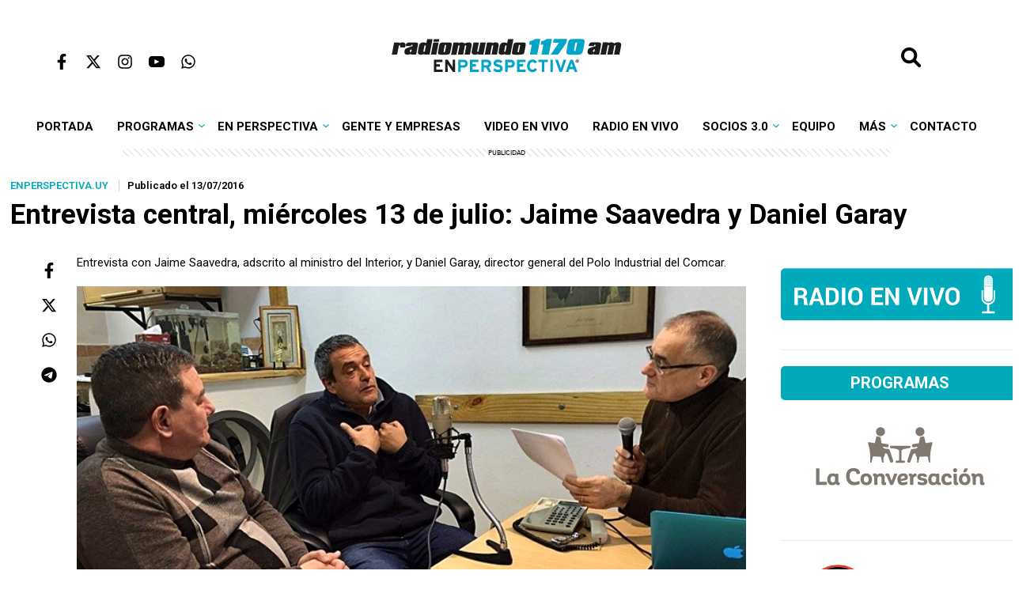

--- FILE ---
content_type: text/html; charset=UTF-8
request_url: https://enperspectiva.uy/enperspectiva-uy/entrevista-central-miercoles-13-de-julio-jaime-saavedra-y-daniel-garay/
body_size: 18929
content:
<!DOCTYPE html>
<html lang="es"><!--<![endif]-->
<html class="no-js" lang="es">

<head>
    <meta charset="UTF-8" />
    <meta name="viewport" content="width=device-width, initial-scale=1.0, maximum-scale=1.0, user-scalable=no" />
    <meta name="HandheldFriendly" content="true" />
    <meta name="theme-color" content="#ffffff">
    <meta name="apple-mobile-web-app-title" content="En Perspectiva">
    <meta name="application-name" content="En Perspectiva">
    <title>Entrevista central, miércoles 13 de julio: Jaime Saavedra y Daniel Garay - Radiomundo En Perspectiva</title>
    <link rel="profile" href="https://gmpg.org/xfn/11" />
    <link rel="stylesheet" type="text/css" href="https://enperspectiva.uy/wp-content/themes/enperspectiva/style.css?v=19052025" media="all">
    <link rel="pingback" href="https://enperspectiva.uy/xmlrpc.php">
    <script
        src="https://code.jquery.com/jquery-3.7.1.min.js"
        integrity="sha256-/JqT3SQfawRcv/BIHPThkBvs0OEvtFFmqPF/lYI/Cxo="
        crossorigin="anonymous">
    </script>
    <script src="https://enperspectiva.uy/wp-content/themes/enperspectiva/assets/js/scripts.js"></script>
    <script async src="https://www.googletagmanager.com/gtag/js?id=G-3TPMG847FY"></script>
    <script>
        window.dataLayer = window.dataLayer || [];
        function gtag(){dataLayer.push(arguments);}
        gtag('js', new Date());
        gtag('config', 'G-3TPMG847FY');
    </script>
    <script async src="https://s.ntv.io/serve/load.js"></script>
    <script async src="https://launcher.spot.im/spot/sp_QnT5Jzc1"></script>
    <script async src="https://securepubads.g.doubleclick.net/tag/js/gpt.js"></script>
    <script src="https://enperspectiva.uy/wp-content/themes/enperspectiva/assets/js/ads.js"></script>
    <meta name='robots' content='index, follow, max-image-preview:large, max-snippet:-1, max-video-preview:-1' />

	<!-- This site is optimized with the Yoast SEO plugin v22.3 - https://yoast.com/wordpress/plugins/seo/ -->
	<link rel="canonical" href="https://enperspectiva.uy/enperspectiva-uy/entrevista-central-miercoles-13-de-julio-jaime-saavedra-y-daniel-garay/" />
	<link rel="next" href="https://enperspectiva.uy/enperspectiva-uy/entrevista-central-miercoles-13-de-julio-jaime-saavedra-y-daniel-garay/2/" />
	<meta property="og:locale" content="es_ES" />
	<meta property="og:type" content="article" />
	<meta property="og:title" content="Entrevista central, miércoles 13 de julio: Jaime Saavedra y Daniel Garay - Radiomundo En Perspectiva" />
	<meta property="og:description" content="Entrevista con Jaime Saavedra, adscrito al ministro del Interior, y Daniel Garay, director general del Polo Industrial del Comcar. Video..." />
	<meta property="og:url" content="https://enperspectiva.uy/enperspectiva-uy/entrevista-central-miercoles-13-de-julio-jaime-saavedra-y-daniel-garay/" />
	<meta property="og:site_name" content="Radiomundo En Perspectiva" />
	<meta property="article:publisher" content="https://www.facebook.com/enperspectivauy/" />
	<meta property="article:author" content="https://www.facebook.com/enperspectivauy/" />
	<meta property="article:published_time" content="2016-07-13T18:53:04+00:00" />
	<meta property="article:modified_time" content="2016-07-13T22:32:02+00:00" />
	<meta property="og:image" content="https://enperspectiva.uy/wp-content/uploads/2016/07/Polo-Ind-Comcar-12-728-16-9-ok.jpg" />
	<meta property="og:image:width" content="728" />
	<meta property="og:image:height" content="410" />
	<meta property="og:image:type" content="image/jpeg" />
	<meta name="author" content="En Perspectiva" />
	<meta name="twitter:label1" content="Escrito por" />
	<meta name="twitter:data1" content="En Perspectiva" />
	<meta name="twitter:label2" content="Tiempo de lectura" />
	<meta name="twitter:data2" content="29 minutos" />
	<script type="application/ld+json" class="yoast-schema-graph">{"@context":"https://schema.org","@graph":[{"@type":"WebPage","@id":"https://enperspectiva.uy/enperspectiva-uy/entrevista-central-miercoles-13-de-julio-jaime-saavedra-y-daniel-garay/","url":"https://enperspectiva.uy/enperspectiva-uy/entrevista-central-miercoles-13-de-julio-jaime-saavedra-y-daniel-garay/","name":"Entrevista central, miércoles 13 de julio: Jaime Saavedra y Daniel Garay - Radiomundo En Perspectiva","isPartOf":{"@id":"https://enperspectiva.uy/#website"},"primaryImageOfPage":{"@id":"https://enperspectiva.uy/enperspectiva-uy/entrevista-central-miercoles-13-de-julio-jaime-saavedra-y-daniel-garay/#primaryimage"},"image":{"@id":"https://enperspectiva.uy/enperspectiva-uy/entrevista-central-miercoles-13-de-julio-jaime-saavedra-y-daniel-garay/#primaryimage"},"thumbnailUrl":"https://enperspectiva.uy/wp-content/uploads/2016/07/Polo-Ind-Comcar-12-728-16-9-ok.jpg","datePublished":"2016-07-13T18:53:04+00:00","dateModified":"2016-07-13T22:32:02+00:00","author":{"@id":"https://enperspectiva.uy/#/schema/person/e5187b223b9895a1565267cdb7b737b5"},"inLanguage":"es","potentialAction":[{"@type":"ReadAction","target":["https://enperspectiva.uy/enperspectiva-uy/entrevista-central-miercoles-13-de-julio-jaime-saavedra-y-daniel-garay/"]}]},{"@type":"ImageObject","inLanguage":"es","@id":"https://enperspectiva.uy/enperspectiva-uy/entrevista-central-miercoles-13-de-julio-jaime-saavedra-y-daniel-garay/#primaryimage","url":"https://enperspectiva.uy/wp-content/uploads/2016/07/Polo-Ind-Comcar-12-728-16-9-ok.jpg","contentUrl":"https://enperspectiva.uy/wp-content/uploads/2016/07/Polo-Ind-Comcar-12-728-16-9-ok.jpg","width":728,"height":410},{"@type":"WebSite","@id":"https://enperspectiva.uy/#website","url":"https://enperspectiva.uy/","name":"Radiomundo En Perspectiva","description":"Una radio para crecer, una radio para sentir","potentialAction":[{"@type":"SearchAction","target":{"@type":"EntryPoint","urlTemplate":"https://enperspectiva.uy/?s={search_term_string}"},"query-input":"required name=search_term_string"}],"inLanguage":"es"},{"@type":"Person","@id":"https://enperspectiva.uy/#/schema/person/e5187b223b9895a1565267cdb7b737b5","name":"En Perspectiva","description":"Periodismo con vocación de servicio público. Conducen Emiliano Cotelo y Romina Andrioli. Participa Gabriela Pintos y Patricia Vicente. Producción: Aníbal Falco, Santiago Magni, Avril Andrés. De lunes a viernes de 7 a 12 en Radiomundo 1170.","sameAs":["https://www.facebook.com/enperspectivauy/","https://www.instagram.com/enperspectivauy/","https://twitter.com/enperspectivauy"],"url":"https://enperspectiva.uy/author/enperspectiva/"}]}</script>
	<!-- / Yoast SEO plugin. -->


<link rel="alternate" type="application/rss+xml" title="Radiomundo En Perspectiva &raquo; Comentario Entrevista central, miércoles 13 de julio: Jaime Saavedra y Daniel Garay del feed" href="https://enperspectiva.uy/enperspectiva-uy/entrevista-central-miercoles-13-de-julio-jaime-saavedra-y-daniel-garay/feed/" />
<link rel='stylesheet' id='wp-block-library-css' href='https://enperspectiva.uy/wp-includes/css/dist/block-library/style.css?ver=4b412c0b9d9b158cdea28e819c275419' type='text/css' media='all' />
<style id='classic-theme-styles-inline-css' type='text/css'>
/**
 * These rules are needed for backwards compatibility.
 * They should match the button element rules in the base theme.json file.
 */
.wp-block-button__link {
	color: #ffffff;
	background-color: #32373c;
	border-radius: 9999px; /* 100% causes an oval, but any explicit but really high value retains the pill shape. */

	/* This needs a low specificity so it won't override the rules from the button element if defined in theme.json. */
	box-shadow: none;
	text-decoration: none;

	/* The extra 2px are added to size solids the same as the outline versions.*/
	padding: calc(0.667em + 2px) calc(1.333em + 2px);

	font-size: 1.125em;
}

.wp-block-file__button {
	background: #32373c;
	color: #ffffff;
	text-decoration: none;
}

</style>
<style id='global-styles-inline-css' type='text/css'>
body{--wp--preset--color--black: #000000;--wp--preset--color--cyan-bluish-gray: #abb8c3;--wp--preset--color--white: #ffffff;--wp--preset--color--pale-pink: #f78da7;--wp--preset--color--vivid-red: #cf2e2e;--wp--preset--color--luminous-vivid-orange: #ff6900;--wp--preset--color--luminous-vivid-amber: #fcb900;--wp--preset--color--light-green-cyan: #7bdcb5;--wp--preset--color--vivid-green-cyan: #00d084;--wp--preset--color--pale-cyan-blue: #8ed1fc;--wp--preset--color--vivid-cyan-blue: #0693e3;--wp--preset--color--vivid-purple: #9b51e0;--wp--preset--gradient--vivid-cyan-blue-to-vivid-purple: linear-gradient(135deg,rgba(6,147,227,1) 0%,rgb(155,81,224) 100%);--wp--preset--gradient--light-green-cyan-to-vivid-green-cyan: linear-gradient(135deg,rgb(122,220,180) 0%,rgb(0,208,130) 100%);--wp--preset--gradient--luminous-vivid-amber-to-luminous-vivid-orange: linear-gradient(135deg,rgba(252,185,0,1) 0%,rgba(255,105,0,1) 100%);--wp--preset--gradient--luminous-vivid-orange-to-vivid-red: linear-gradient(135deg,rgba(255,105,0,1) 0%,rgb(207,46,46) 100%);--wp--preset--gradient--very-light-gray-to-cyan-bluish-gray: linear-gradient(135deg,rgb(238,238,238) 0%,rgb(169,184,195) 100%);--wp--preset--gradient--cool-to-warm-spectrum: linear-gradient(135deg,rgb(74,234,220) 0%,rgb(151,120,209) 20%,rgb(207,42,186) 40%,rgb(238,44,130) 60%,rgb(251,105,98) 80%,rgb(254,248,76) 100%);--wp--preset--gradient--blush-light-purple: linear-gradient(135deg,rgb(255,206,236) 0%,rgb(152,150,240) 100%);--wp--preset--gradient--blush-bordeaux: linear-gradient(135deg,rgb(254,205,165) 0%,rgb(254,45,45) 50%,rgb(107,0,62) 100%);--wp--preset--gradient--luminous-dusk: linear-gradient(135deg,rgb(255,203,112) 0%,rgb(199,81,192) 50%,rgb(65,88,208) 100%);--wp--preset--gradient--pale-ocean: linear-gradient(135deg,rgb(255,245,203) 0%,rgb(182,227,212) 50%,rgb(51,167,181) 100%);--wp--preset--gradient--electric-grass: linear-gradient(135deg,rgb(202,248,128) 0%,rgb(113,206,126) 100%);--wp--preset--gradient--midnight: linear-gradient(135deg,rgb(2,3,129) 0%,rgb(40,116,252) 100%);--wp--preset--font-size--small: 13px;--wp--preset--font-size--medium: 20px;--wp--preset--font-size--large: 36px;--wp--preset--font-size--x-large: 42px;--wp--preset--spacing--20: 0.44rem;--wp--preset--spacing--30: 0.67rem;--wp--preset--spacing--40: 1rem;--wp--preset--spacing--50: 1.5rem;--wp--preset--spacing--60: 2.25rem;--wp--preset--spacing--70: 3.38rem;--wp--preset--spacing--80: 5.06rem;--wp--preset--shadow--natural: 6px 6px 9px rgba(0, 0, 0, 0.2);--wp--preset--shadow--deep: 12px 12px 50px rgba(0, 0, 0, 0.4);--wp--preset--shadow--sharp: 6px 6px 0px rgba(0, 0, 0, 0.2);--wp--preset--shadow--outlined: 6px 6px 0px -3px rgba(255, 255, 255, 1), 6px 6px rgba(0, 0, 0, 1);--wp--preset--shadow--crisp: 6px 6px 0px rgba(0, 0, 0, 1);}:where(.is-layout-flex){gap: 0.5em;}:where(.is-layout-grid){gap: 0.5em;}body .is-layout-flow > .alignleft{float: left;margin-inline-start: 0;margin-inline-end: 2em;}body .is-layout-flow > .alignright{float: right;margin-inline-start: 2em;margin-inline-end: 0;}body .is-layout-flow > .aligncenter{margin-left: auto !important;margin-right: auto !important;}body .is-layout-constrained > .alignleft{float: left;margin-inline-start: 0;margin-inline-end: 2em;}body .is-layout-constrained > .alignright{float: right;margin-inline-start: 2em;margin-inline-end: 0;}body .is-layout-constrained > .aligncenter{margin-left: auto !important;margin-right: auto !important;}body .is-layout-constrained > :where(:not(.alignleft):not(.alignright):not(.alignfull)){max-width: var(--wp--style--global--content-size);margin-left: auto !important;margin-right: auto !important;}body .is-layout-constrained > .alignwide{max-width: var(--wp--style--global--wide-size);}body .is-layout-flex{display: flex;}body .is-layout-flex{flex-wrap: wrap;align-items: center;}body .is-layout-flex > *{margin: 0;}body .is-layout-grid{display: grid;}body .is-layout-grid > *{margin: 0;}:where(.wp-block-columns.is-layout-flex){gap: 2em;}:where(.wp-block-columns.is-layout-grid){gap: 2em;}:where(.wp-block-post-template.is-layout-flex){gap: 1.25em;}:where(.wp-block-post-template.is-layout-grid){gap: 1.25em;}.has-black-color{color: var(--wp--preset--color--black) !important;}.has-cyan-bluish-gray-color{color: var(--wp--preset--color--cyan-bluish-gray) !important;}.has-white-color{color: var(--wp--preset--color--white) !important;}.has-pale-pink-color{color: var(--wp--preset--color--pale-pink) !important;}.has-vivid-red-color{color: var(--wp--preset--color--vivid-red) !important;}.has-luminous-vivid-orange-color{color: var(--wp--preset--color--luminous-vivid-orange) !important;}.has-luminous-vivid-amber-color{color: var(--wp--preset--color--luminous-vivid-amber) !important;}.has-light-green-cyan-color{color: var(--wp--preset--color--light-green-cyan) !important;}.has-vivid-green-cyan-color{color: var(--wp--preset--color--vivid-green-cyan) !important;}.has-pale-cyan-blue-color{color: var(--wp--preset--color--pale-cyan-blue) !important;}.has-vivid-cyan-blue-color{color: var(--wp--preset--color--vivid-cyan-blue) !important;}.has-vivid-purple-color{color: var(--wp--preset--color--vivid-purple) !important;}.has-black-background-color{background-color: var(--wp--preset--color--black) !important;}.has-cyan-bluish-gray-background-color{background-color: var(--wp--preset--color--cyan-bluish-gray) !important;}.has-white-background-color{background-color: var(--wp--preset--color--white) !important;}.has-pale-pink-background-color{background-color: var(--wp--preset--color--pale-pink) !important;}.has-vivid-red-background-color{background-color: var(--wp--preset--color--vivid-red) !important;}.has-luminous-vivid-orange-background-color{background-color: var(--wp--preset--color--luminous-vivid-orange) !important;}.has-luminous-vivid-amber-background-color{background-color: var(--wp--preset--color--luminous-vivid-amber) !important;}.has-light-green-cyan-background-color{background-color: var(--wp--preset--color--light-green-cyan) !important;}.has-vivid-green-cyan-background-color{background-color: var(--wp--preset--color--vivid-green-cyan) !important;}.has-pale-cyan-blue-background-color{background-color: var(--wp--preset--color--pale-cyan-blue) !important;}.has-vivid-cyan-blue-background-color{background-color: var(--wp--preset--color--vivid-cyan-blue) !important;}.has-vivid-purple-background-color{background-color: var(--wp--preset--color--vivid-purple) !important;}.has-black-border-color{border-color: var(--wp--preset--color--black) !important;}.has-cyan-bluish-gray-border-color{border-color: var(--wp--preset--color--cyan-bluish-gray) !important;}.has-white-border-color{border-color: var(--wp--preset--color--white) !important;}.has-pale-pink-border-color{border-color: var(--wp--preset--color--pale-pink) !important;}.has-vivid-red-border-color{border-color: var(--wp--preset--color--vivid-red) !important;}.has-luminous-vivid-orange-border-color{border-color: var(--wp--preset--color--luminous-vivid-orange) !important;}.has-luminous-vivid-amber-border-color{border-color: var(--wp--preset--color--luminous-vivid-amber) !important;}.has-light-green-cyan-border-color{border-color: var(--wp--preset--color--light-green-cyan) !important;}.has-vivid-green-cyan-border-color{border-color: var(--wp--preset--color--vivid-green-cyan) !important;}.has-pale-cyan-blue-border-color{border-color: var(--wp--preset--color--pale-cyan-blue) !important;}.has-vivid-cyan-blue-border-color{border-color: var(--wp--preset--color--vivid-cyan-blue) !important;}.has-vivid-purple-border-color{border-color: var(--wp--preset--color--vivid-purple) !important;}.has-vivid-cyan-blue-to-vivid-purple-gradient-background{background: var(--wp--preset--gradient--vivid-cyan-blue-to-vivid-purple) !important;}.has-light-green-cyan-to-vivid-green-cyan-gradient-background{background: var(--wp--preset--gradient--light-green-cyan-to-vivid-green-cyan) !important;}.has-luminous-vivid-amber-to-luminous-vivid-orange-gradient-background{background: var(--wp--preset--gradient--luminous-vivid-amber-to-luminous-vivid-orange) !important;}.has-luminous-vivid-orange-to-vivid-red-gradient-background{background: var(--wp--preset--gradient--luminous-vivid-orange-to-vivid-red) !important;}.has-very-light-gray-to-cyan-bluish-gray-gradient-background{background: var(--wp--preset--gradient--very-light-gray-to-cyan-bluish-gray) !important;}.has-cool-to-warm-spectrum-gradient-background{background: var(--wp--preset--gradient--cool-to-warm-spectrum) !important;}.has-blush-light-purple-gradient-background{background: var(--wp--preset--gradient--blush-light-purple) !important;}.has-blush-bordeaux-gradient-background{background: var(--wp--preset--gradient--blush-bordeaux) !important;}.has-luminous-dusk-gradient-background{background: var(--wp--preset--gradient--luminous-dusk) !important;}.has-pale-ocean-gradient-background{background: var(--wp--preset--gradient--pale-ocean) !important;}.has-electric-grass-gradient-background{background: var(--wp--preset--gradient--electric-grass) !important;}.has-midnight-gradient-background{background: var(--wp--preset--gradient--midnight) !important;}.has-small-font-size{font-size: var(--wp--preset--font-size--small) !important;}.has-medium-font-size{font-size: var(--wp--preset--font-size--medium) !important;}.has-large-font-size{font-size: var(--wp--preset--font-size--large) !important;}.has-x-large-font-size{font-size: var(--wp--preset--font-size--x-large) !important;}
.wp-block-navigation a:where(:not(.wp-element-button)){color: inherit;}
:where(.wp-block-post-template.is-layout-flex){gap: 1.25em;}:where(.wp-block-post-template.is-layout-grid){gap: 1.25em;}
:where(.wp-block-columns.is-layout-flex){gap: 2em;}:where(.wp-block-columns.is-layout-grid){gap: 2em;}
.wp-block-pullquote{font-size: 1.5em;line-height: 1.6;}
</style>
<link rel='stylesheet' id='contact-form-7-css' href='https://enperspectiva.uy/wp-content/plugins/contact-form-7/includes/css/styles.css?ver=5.9.3' type='text/css' media='all' />
<link rel='stylesheet' id='wp-polls-css' href='https://enperspectiva.uy/wp-content/plugins/wp-polls/polls-css.css?ver=2.77.2' type='text/css' media='all' />
<style id='wp-polls-inline-css' type='text/css'>
.wp-polls .pollbar {
	margin: 1px;
	font-size: 8px;
	line-height: 10px;
	height: 10px;
	background: #009cbc;
	border: 1px solid #009cbc;
}

</style>
<link rel='stylesheet' id='wp-pagenavi-css' href='https://enperspectiva.uy/wp-content/plugins/wp-pagenavi/pagenavi-css.css?ver=2.70' type='text/css' media='all' />
<script type="text/javascript" src="https://enperspectiva.uy/wp-includes/js/jquery/jquery.js?ver=3.7.1" id="jquery-core-js"></script>
<script type="text/javascript" src="https://enperspectiva.uy/wp-includes/js/jquery/jquery-migrate.js?ver=3.4.1" id="jquery-migrate-js"></script>
<link rel="https://api.w.org/" href="https://enperspectiva.uy/wp-json/" /><link rel="alternate" type="application/json" href="https://enperspectiva.uy/wp-json/wp/v2/posts/21079" /><link rel="EditURI" type="application/rsd+xml" title="RSD" href="https://enperspectiva.uy/xmlrpc.php?rsd" />
<link rel="alternate" type="application/json+oembed" href="https://enperspectiva.uy/wp-json/oembed/1.0/embed?url=https%3A%2F%2Fenperspectiva.uy%2Fenperspectiva-uy%2Fentrevista-central-miercoles-13-de-julio-jaime-saavedra-y-daniel-garay%2F" />
<link rel="alternate" type="text/xml+oembed" href="https://enperspectiva.uy/wp-json/oembed/1.0/embed?url=https%3A%2F%2Fenperspectiva.uy%2Fenperspectiva-uy%2Fentrevista-central-miercoles-13-de-julio-jaime-saavedra-y-daniel-garay%2F&#038;format=xml" />
<link rel="icon" href="https://enperspectiva.uy/wp-content/uploads/2024/02/cropped-channels4_profile-32x32.jpg" sizes="32x32" />
<link rel="icon" href="https://enperspectiva.uy/wp-content/uploads/2024/02/cropped-channels4_profile-192x192.jpg" sizes="192x192" />
<link rel="apple-touch-icon" href="https://enperspectiva.uy/wp-content/uploads/2024/02/cropped-channels4_profile-180x180.jpg" />
<meta name="msapplication-TileImage" content="https://enperspectiva.uy/wp-content/uploads/2024/02/cropped-channels4_profile-270x270.jpg" />
		<style type="text/css" id="wp-custom-css">
			.ntv-moap {
	display: none!important;
}
[ow-ad-unit-wrapper="true"] {
    display: none!important;
}

.content .tag-description {
	margin-bottom: 100px;
}

.widget_mi_personalizado.tipo-especial a .widget-title {
	text-align: center;
}


.author-title a {
	color:#fff;
	text-decoration: none;
}

.wp-block-gallery {
	max-width: 835px;
	width: 100%;
}


.block-4-notas .big-news .info {
    position: relative;
    background: #fff;
 
}

.block-4-notas .big-news .info h2 {
        padding: 0;   
}

.block-4-notas .big-news .info h2 a {
    color:#000;
    
}


.block-4-notas .big-news .post-category {
    margin: 10px 0;
}

@media screen and (min-width: 0px) and (max-width: 1200px) {
.wp-block-gallery {
	max-width: 700px;
	width: 100%;
}
	
	@media screen and (min-width: 0px) and (max-width: 768px) {
.wp-block-gallery {
	max-width: 500px;
	width: 100%;
}
		
			
	@media screen and (min-width: 0px) and (max-width: 575px) {
.wp-block-gallery {
	max-width: 300px;
	width: 100%;
}
}
		.wp-polls p strong {
			font-size: 2em;
		}
.wp-block-post .wp-block-post-title a {
    text-decoration: none !important;
} 
		body.home .wp-block-post .wp-block-post-title a {
    text-decoration: none !important;
}
		#page body.home .wp-block-post .wp-block-post-title a {
    text-decoration: none !important;
}		</style>
		</head>
<script>
function hasClass(ele, cls) {
    return !!ele.className.match(new RegExp('(\\s|^)' + cls + '(\\s|$)'))
}

function addClass(ele, cls) {
    if (!hasClass(ele, cls)) ele.className += ' ' + cls
}

function removeClass(ele, cls) {
    if (hasClass(ele, cls)) {
        var reg = new RegExp('(\\s|^)' + cls + '(\\s|$)')
        ele.className = ele.className.replace(reg, ' ')
    }
}

//Add event from js the keep the marup clean
function init() {
    document.getElementById('open-menu').addEventListener('click', toggleMenu)
    document.getElementById('body-overlay').addEventListener('click', toggleMenu)
}

//The actual fuction
function toggleMenu() {
    var ele = document.getElementsByTagName('header')[0]
    if (!hasClass(ele, 'menu-open')) {
        addClass(ele, 'menu-open')
    } else {
        removeClass(ele, 'menu-open')
    }
}
</script>
<body data-rsssl=1 class="post-template-default single single-post postid-21079 single-format-standard">

    <header>

    
    <button id="btnSubir" onclick="subirArriba()"><img src="https://enperspectiva.uy/wp-content/themes/enperspectiva/assets/img/top-up.svg" width="40px"></button>

       <div id="body-overlay"></div>
        <div class="topmenu">
            <div class="menu"><button id="open-menu"><img src="https://enperspectiva.uy/wp-content/themes/enperspectiva/assets/img/bars-solid.svg" width="20px"></button></div>
            <div class="social">
                <ul>
                    <li><a href="https://www.facebook.com/enperspectivauy/" target="_blank"><img src="https://enperspectiva.uy/wp-content/themes/enperspectiva/assets/img/facebook.svg"></a></li>
                    <li><a href="https://x.com/EnPerspectivaUy" target="_blank"><img src="https://enperspectiva.uy/wp-content/themes/enperspectiva/assets/img/twitter.svg"></a></li>
                    <li><a href="https://www.instagram.com/enperspectivauy/" target="_blank"><img src="https://enperspectiva.uy/wp-content/themes/enperspectiva/assets/img/instagram.svg"></a></li>
                    <li><a href="https://www.youtube.com/c/EnPerspectiva" target="_blank"><img src="https://enperspectiva.uy/wp-content/themes/enperspectiva/assets/img/youtube.svg"></a></li>
                    <li><a href="https://wa.me/+59891525252" target="_blank"><img src="https://enperspectiva.uy/wp-content/themes/enperspectiva/assets/img/whatsapp.svg"></a></li>

                </ul>
            </div>
            <div class="logo"><a href="https://enperspectiva.uy"><img src="https://enperspectiva.uy/wp-content/themes/enperspectiva/assets/img/logo_celeste.svg" width="550px"></a>
        </div>
        <div class="search">
                <form target="_parent" action="/" id="se_search-form" method="get" style="display: inline;">
                    <input id="se_search-box" name="s" id="search" value="" size="20" placeholder="Buscar" class="se_search-coll" type="text" />
                    <input id="se_search-btn" value="" class="se_search-coll" type="button" />
                </form>
                <div class="spacer" style="clear: both;"></div>
            </div>
        </div>
    <nav id="primary_nav_wrap">
        <ul id="primary-menu" class="menu"><li id="menu-item-121534" class="menu-item menu-item-type-custom menu-item-object-custom menu-item-121534"><a href="/">Portada</a></li>
<li id="menu-item-25476" class="level1 menu-item menu-item-type-taxonomy menu-item-object-category menu-item-has-children menu-item-25476"><a href="https://enperspectiva.uy/categoria/en-perspectiva-radio/">Programas</a>
<ul class="sub-menu">
	<li id="menu-item-170228" class="menu-item menu-item-type-post_type menu-item-object-page menu-item-170228"><a href="https://enperspectiva.uy/radiomundo-grilla-de-programacion/">Grilla de programación</a></li>
	<li id="menu-item-173458" class="menu-item menu-item-type-taxonomy menu-item-object-category menu-item-has-children menu-item-173458"><a href="https://enperspectiva.uy/categoria/noticias/">Radiomundo Noticias</a>
	<ul class="sub-menu">
		<li id="menu-item-173461" class="menu-item menu-item-type-taxonomy menu-item-object-category menu-item-173461"><a href="https://enperspectiva.uy/categoria/en-perspectiva-programa/titulares/">Noticias a las 7 am</a></li>
		<li id="menu-item-173459" class="menu-item menu-item-type-taxonomy menu-item-object-category menu-item-173459"><a href="https://enperspectiva.uy/categoria/en-perspectiva-radio/noticias-al-mediodia/">Noticias al Mediodía</a></li>
		<li id="menu-item-173460" class="menu-item menu-item-type-taxonomy menu-item-object-category menu-item-173460"><a href="https://enperspectiva.uy/categoria/en-perspectiva-radio/noticias-en-sabado/">Noticias en Sábado</a></li>
	</ul>
</li>
	<li id="menu-item-86008" class="menu-item menu-item-type-custom menu-item-object-custom menu-item-86008"><a href="/author/enperspectiva/">En Perspectiva</a></li>
	<li id="menu-item-76181" class="menu-item menu-item-type-custom menu-item-object-custom menu-item-76181"><a href="/author/laconversacion/">La Conversación</a></li>
	<li id="menu-item-52817" class="menu-item menu-item-type-custom menu-item-object-custom menu-item-52817"><a href="/author/la-hora-global/">La Hora Global</a></li>
	<li id="menu-item-52823" class="level1 menu-item menu-item-type-custom menu-item-object-custom menu-item-has-children menu-item-52823"><a href="/author/oir-con-los-ojos/">Oír con los ojos</a>
	<ul class="sub-menu">
		<li id="menu-item-74430" class="menu-item menu-item-type-custom menu-item-object-custom menu-item-74430"><a href="/tag/programas-completos/">Programas completos</a></li>
		<li id="menu-item-87991" class="menu-item menu-item-type-custom menu-item-object-custom menu-item-87991"><a href="/tag/discusiones/">Discusiones</a></li>
		<li id="menu-item-104228" class="menu-item menu-item-type-custom menu-item-object-custom menu-item-104228"><a href="/tag/partido-clasico/">Partido clásico</a></li>
		<li id="menu-item-104227" class="menu-item menu-item-type-custom menu-item-object-custom menu-item-104227"><a href="/tag/esa-cancion-ya-la-escuche/">Esa canción ya la escuché</a></li>
		<li id="menu-item-104681" class="menu-item menu-item-type-custom menu-item-object-custom menu-item-104681"><a href="/tag/especiales-oclo/">Especiales OCLO</a></li>
		<li id="menu-item-74431" class="menu-item menu-item-type-custom menu-item-object-custom menu-item-74431"><a href="/tag/el-ultimo-anaquel/">El último anaquel</a></li>
		<li id="menu-item-104682" class="menu-item menu-item-type-custom menu-item-object-custom menu-item-104682"><a href="/tag/columna-de-maia-francia/">Columna de Maia Francia</a></li>
	</ul>
</li>
	<li id="menu-item-52430" class="menu-item menu-item-type-custom menu-item-object-custom menu-item-52430"><a href="/author/por-decir-algo/">Por Decir Algo</a></li>
	<li id="menu-item-70863" class="menu-item menu-item-type-custom menu-item-object-custom menu-item-70863"><a href="/author/hijosdepunta/">Hijos de Punta</a></li>
	<li id="menu-item-38757" class="menu-item menu-item-type-custom menu-item-object-custom menu-item-38757"><a href="/author/galgomundo/">Galgomundo</a></li>
	<li id="menu-item-75993" class="menu-item menu-item-type-custom menu-item-object-custom menu-item-75993"><a href="/author/lasobremesa/">La Sobremesa</a></li>
	<li id="menu-item-122605" class="menu-item menu-item-type-custom menu-item-object-custom menu-item-122605"><a href="/author/maca-al-aire/">MACA al Aire</a></li>
	<li id="menu-item-65494" class="menu-item menu-item-type-custom menu-item-object-custom menu-item-65494"><a href="/author/la-tertulia-de-coleccion/">La Tertulia de Colección</a></li>
	<li id="menu-item-134276" class="menu-item menu-item-type-custom menu-item-object-custom menu-item-134276"><a href="/author/nuncadiscutimos/">Nunca Discutimos</a></li>
	<li id="menu-item-62502" class="menu-item menu-item-type-custom menu-item-object-custom menu-item-62502"><a href="/author/se-hace-tarde/">Se Hace Tarde</a></li>
	<li id="menu-item-68305" class="menu-item menu-item-type-custom menu-item-object-custom menu-item-68305"><a href="/author/tripulaccion/">Tripulacción</a></li>
	<li id="menu-item-78753" class="menu-item menu-item-type-custom menu-item-object-custom menu-item-78753"><a href="/tag/gigantes-de-la-escena/">Gigantes de la Escena</a></li>
	<li id="menu-item-52816" class="menu-item menu-item-type-custom menu-item-object-custom menu-item-52816"><a href="/author/sueno-de-tango/">Sueño de Tango</a></li>
	<li id="menu-item-70393" class="level2 menu-item menu-item-type-taxonomy menu-item-object-category menu-item-has-children menu-item-70393"><a href="https://enperspectiva.uy/categoria/en-perspectiva-radio/programas-ya-emitidos/">Programas ya emitidos</a>
	<ul class="sub-menu">
		<li id="menu-item-96738" class="menu-item menu-item-type-custom menu-item-object-custom menu-item-96738"><a href="/author/cosasdulces/">Cosas Dulces</a></li>
		<li id="menu-item-64955" class="menu-item menu-item-type-custom menu-item-object-custom menu-item-64955"><a href="/author/algo-traman/">Algo Traman</a></li>
		<li id="menu-item-63317" class="menu-item menu-item-type-custom menu-item-object-custom menu-item-63317"><a href="/author/atipica/">Atípica</a></li>
		<li id="menu-item-62114" class="menu-item menu-item-type-custom menu-item-object-custom menu-item-62114"><a href="/author/caminos-cruzados/">Caminos Cruzados</a></li>
		<li id="menu-item-62599" class="menu-item menu-item-type-custom menu-item-object-custom menu-item-62599"><a href="/author/canciondelanoche/">Canción de la Noche</a></li>
		<li id="menu-item-65489" class="menu-item menu-item-type-custom menu-item-object-custom menu-item-65489"><a href="/author/despertate/">Despertate</a></li>
		<li id="menu-item-52806" class="menu-item menu-item-type-custom menu-item-object-custom menu-item-52806"><a href="/author/dosmil30/">dosmil30</a></li>
		<li id="menu-item-40024" class="menu-item menu-item-type-custom menu-item-object-custom menu-item-40024"><a href="/author/eldegustador/">El Degustador Itinerante</a></li>
		<li id="menu-item-35434" class="menu-item menu-item-type-custom menu-item-object-custom menu-item-35434"><a href="/author/elhexagono/">El Hexágono</a></li>
		<li id="menu-item-40335" class="menu-item menu-item-type-taxonomy menu-item-object-category menu-item-40335"><a href="https://enperspectiva.uy/categoria/en-perspectiva-radio/el-turismo-alla-y-aca/">El Turismo, allá y acá</a></li>
		<li id="menu-item-31533" class="menu-item menu-item-type-taxonomy menu-item-object-category menu-item-31533"><a href="https://enperspectiva.uy/categoria/en-perspectiva-radio/expreso-141/">Expreso 141</a></li>
		<li id="menu-item-138428" class="level2 menu-item menu-item-type-custom menu-item-object-custom menu-item-has-children menu-item-138428"><a href="/futbol-para-contar/">Fútbol para contar</a>
		<ul class="sub-menu">
			<li id="menu-item-144523" class="menu-item menu-item-type-custom menu-item-object-custom menu-item-144523"><a href="/tag/eliminatorias-mundialistas/">Eliminatorias mundialistas</a></li>
			<li id="menu-item-140388" class="menu-item menu-item-type-custom menu-item-object-custom menu-item-140388"><a href="/tag/historias-de-la-copa-america/">Historias de la Copa América</a></li>
			<li id="menu-item-140389" class="menu-item menu-item-type-custom menu-item-object-custom menu-item-140389"><a href="/tag/juegos-olimpicos-de-paris-1924/">Juegos Olímpicos de París 1924</a></li>
		</ul>
</li>
		<li id="menu-item-52804" class="menu-item menu-item-type-custom menu-item-object-custom menu-item-52804"><a href="/author/la-canoa/">La Canoa</a></li>
		<li id="menu-item-154301" class="menu-item menu-item-type-custom menu-item-object-custom menu-item-154301"><a href="/author/la-maestra-changuela/">Los consejos de la maestra Changüela</a></li>
		<li id="menu-item-66801" class="menu-item menu-item-type-custom menu-item-object-custom menu-item-66801"><a href="/author/manada-emprendedora/">Manada Emprendedora</a></li>
		<li id="menu-item-52815" class="menu-item menu-item-type-custom menu-item-object-custom menu-item-52815"><a href="/author/paisaje-ciudad/">Paisaje-Ciudad</a></li>
		<li id="menu-item-74438" class="menu-item menu-item-type-custom menu-item-object-custom menu-item-74438"><a href="/author/unmillondeamigos/">Un millón de amigos</a></li>
	</ul>
</li>
</ul>
</li>
<li id="menu-item-69" class="level1 menu-item menu-item-type-custom menu-item-object-custom menu-item-has-children menu-item-69"><a href="/author/enperspectiva/">En Perspectiva</a>
<ul class="sub-menu">
	<li id="menu-item-1731" class="menu-item menu-item-type-taxonomy menu-item-object-category menu-item-1731"><a href="https://enperspectiva.uy/categoria/en-perspectiva-programa/titulares/">Noticias</a></li>
	<li id="menu-item-3833" class="level2 menu-item menu-item-type-custom menu-item-object-custom menu-item-has-children menu-item-3833"><a href="#">Editoriales</a>
	<ul class="sub-menu">
		<li id="menu-item-3832" class="menu-item menu-item-type-taxonomy menu-item-object-category menu-item-3832"><a href="https://enperspectiva.uy/categoria/en-perspectiva-programa/editorial/en-primera-persona/">En Primera Persona</a></li>
		<li id="menu-item-3831" class="menu-item menu-item-type-taxonomy menu-item-object-category menu-item-3831"><a href="https://enperspectiva.uy/categoria/en-perspectiva-programa/editorial/tiene-la-palabra/">Tiene La Palabra</a></li>
	</ul>
</li>
	<li id="menu-item-76558" class="menu-item menu-item-type-taxonomy menu-item-object-category menu-item-76558"><a href="https://enperspectiva.uy/categoria/en-perspectiva-programa/entrevista-central/">Entrevista central</a></li>
	<li id="menu-item-6" class="menu-item menu-item-type-taxonomy menu-item-object-category menu-item-6"><a href="https://enperspectiva.uy/categoria/en-perspectiva-programa/entrevistas/">Más entrevistas</a></li>
	<li id="menu-item-60345" class="level2 menu-item menu-item-type-custom menu-item-object-custom menu-item-has-children menu-item-60345"><a href="/categoria/en-perspectiva-programa/la-mesa/">Las Mesas</a>
	<ul class="sub-menu">
		<li id="menu-item-73861" class="menu-item menu-item-type-taxonomy menu-item-object-category menu-item-73861"><a href="https://enperspectiva.uy/categoria/en-perspectiva-programa/la-mesa/">La Tertulia</a></li>
		<li id="menu-item-73864" class="menu-item menu-item-type-custom menu-item-object-custom menu-item-73864"><a href="/tag/la-mesa-de-analisis-politico/">La Mesa de Análisis Político</a></li>
		<li id="menu-item-44996" class="menu-item menu-item-type-custom menu-item-object-custom menu-item-44996"><a href="/tag/la-mesa-tic/">La Mesa TIC</a></li>
		<li id="menu-item-59962" class="menu-item menu-item-type-custom menu-item-object-custom menu-item-59962"><a href="/tag/mesa-de-cientificos/">La Mesa de Científicos</a></li>
		<li id="menu-item-70994" class="menu-item menu-item-type-custom menu-item-object-custom menu-item-70994"><a href="/tag/la-mesa-de-filosofos/">La Mesa de Filósofos</a></li>
		<li id="menu-item-73863" class="menu-item menu-item-type-custom menu-item-object-custom menu-item-73863"><a href="/tag/la-mesa-internacional/">La Mesa Internacional</a></li>
		<li id="menu-item-76969" class="menu-item menu-item-type-custom menu-item-object-custom menu-item-76969"><a href="/tag/la-mesa-verde/">La Mesa Verde</a></li>
		<li id="menu-item-173320" class="menu-item menu-item-type-taxonomy menu-item-object-category menu-item-173320"><a href="https://enperspectiva.uy/categoria/en-perspectiva-programa/la-mesa/la-mesa-de-juristas/">La Mesa de Juristas</a></li>
	</ul>
</li>
	<li id="menu-item-70394" class="level2 menu-item menu-item-type-taxonomy menu-item-object-category menu-item-has-children menu-item-70394"><a href="https://enperspectiva.uy/categoria/en-perspectiva-programa/columnas/">Columnas</a>
	<ul class="sub-menu">
		<li id="menu-item-59769" class="menu-item menu-item-type-custom menu-item-object-custom menu-item-59769"><a href="/categoria/en-perspectiva-programa/analisis-economico/">Análisis Económico</a></li>
		<li id="menu-item-52432" class="menu-item menu-item-type-custom menu-item-object-custom menu-item-52432"><a href="/tag/en-perspectiva-interior/">En Perspectiva Interior</a></li>
		<li id="menu-item-9924" class="menu-item menu-item-type-taxonomy menu-item-object-category menu-item-9924"><a href="https://enperspectiva.uy/categoria/en-perspectiva-programa/ciencia-y-tecnologia/">Disrupción, Tecnología e Innovación</a></li>
		<li id="menu-item-98402" class="menu-item menu-item-type-custom menu-item-object-custom menu-item-98402"><a href="/tag/el-tablero-politico/">El Tablero Político</a></li>
		<li id="menu-item-93093" class="menu-item menu-item-type-custom menu-item-object-custom menu-item-93093"><a href="/tag/mirando-a-africa/">Mirando a África</a></li>
		<li id="menu-item-141906" class="menu-item menu-item-type-taxonomy menu-item-object-category menu-item-141906"><a href="https://enperspectiva.uy/categoria/en-perspectiva-programa/columnas/por-decir-algo-en-perspectiva/">Por Decir Algo En Perspectiva</a></li>
		<li id="menu-item-139084" class="menu-item menu-item-type-custom menu-item-object-custom menu-item-139084"><a href="/tag/videorama/">Videorama</a></li>
	</ul>
</li>
	<li id="menu-item-71480" class="menu-item menu-item-type-custom menu-item-object-custom menu-item-71480"><a href="/tag/arteuyenperspectiva/">ArteUy</a></li>
	<li id="menu-item-69093" class="menu-item menu-item-type-taxonomy menu-item-object-category menu-item-69093"><a href="https://enperspectiva.uy/categoria/la-musica-del-dia/">La Música del Día</a></li>
	<li id="menu-item-147" class="menu-item menu-item-type-taxonomy menu-item-object-category menu-item-147"><a href="https://enperspectiva.uy/categoria/en-perspectiva-programa/analisis-internacional/">El mundo En Perspectiva</a></li>
	<li id="menu-item-22052" class="level2 menu-item menu-item-type-taxonomy menu-item-object-category menu-item-has-children menu-item-22052"><a href="https://enperspectiva.uy/categoria/en-perspectiva-programa/concurso-de-cuentos/">Concurso de Cuentos</a>
	<ul class="sub-menu">
		<li id="menu-item-3597" class="menu-item menu-item-type-taxonomy menu-item-object-category menu-item-3597"><a href="https://enperspectiva.uy/categoria/en-perspectiva-programa/concurso-de-cuentos/">Llamados y Mesas</a></li>
		<li id="menu-item-22053" class="menu-item menu-item-type-custom menu-item-object-custom menu-item-22053"><a href="/tag/premio-de-los-oyentes/">Premio de los oyentes</a></li>
		<li id="menu-item-3594" class="menu-item menu-item-type-custom menu-item-object-custom menu-item-3594"><a href="/tag/concurso-cuentos/">Ganadores edic. anteriores</a></li>
		<li id="menu-item-23846" class="menu-item menu-item-type-custom menu-item-object-custom menu-item-23846"><a href="/tag/entrega-de-premios/">Entrega de premios</a></li>
	</ul>
</li>
	<li id="menu-item-448" class="menu-item menu-item-type-taxonomy menu-item-object-category menu-item-448"><a href="https://enperspectiva.uy/categoria/en-perspectiva-programa/informes-radio/">Informes</a></li>
</ul>
</li>
<li id="menu-item-132633" class="menu-item menu-item-type-taxonomy menu-item-object-category menu-item-132633"><a href="https://enperspectiva.uy/categoria/enperspectiva-uy/gente-y-empresas/">Gente y Empresas</a></li>
<li id="menu-item-38344" class="menu-item menu-item-type-post_type menu-item-object-page menu-item-38344"><a href="https://enperspectiva.uy/video/">Video en vivo</a></li>
<li id="menu-item-158302" class="menu-item menu-item-type-post_type menu-item-object-page menu-item-158302"><a href="https://enperspectiva.uy/radio-en-vivo/">Radio en Vivo</a></li>
<li id="menu-item-26811" class="level1 menu-item menu-item-type-custom menu-item-object-custom menu-item-has-children menu-item-26811"><a href="/socios/">Socios 3.0</a>
<ul class="sub-menu">
	<li id="menu-item-26810" class="menu-item menu-item-type-custom menu-item-object-custom menu-item-26810"><a href="/inscribirse/">Inscribirse</a></li>
	<li id="menu-item-55072" class="menu-item menu-item-type-post_type menu-item-object-post menu-item-55072"><a href="https://enperspectiva.uy/enperspectiva-uy/notas/socios-3-0-mensaje-emiliano-cotelo/">¿Qué son los Socios 3.0? Mensaje de Emiliano Cotelo</a></li>
	<li id="menu-item-100682" class="menu-item menu-item-type-post_type menu-item-object-post menu-item-100682"><a href="https://enperspectiva.uy/socios-3-0/sponsors-3-0/">Sponsors 3.0</a></li>
	<li id="menu-item-62538" class="menu-item menu-item-type-custom menu-item-object-custom menu-item-62538"><a href="/enperspectiva-uy/notas/socios-3-0-dudas-respuestas/">Dudas y respuestas</a></li>
	<li id="menu-item-58980" class="menu-item menu-item-type-custom menu-item-object-custom menu-item-58980"><a href="/enperspectiva-net/notas/sorteo-socios-3-0/">Sorteos</a></li>
	<li id="menu-item-62938" class="menu-item menu-item-type-custom menu-item-object-custom menu-item-62938"><a href="/enperspectiva-net/notas/testimonios-se-sumado-socios-3-0/">Testimonios: ¿Por qué se han sumado nuestros Socios 3.0?</a></li>
</ul>
</li>
<li id="menu-item-77190" class="menu-item menu-item-type-custom menu-item-object-custom menu-item-77190"><a href="/el-equipo-de-en-perspectiva-y-radiomundo-2/">Equipo</a></li>
<li id="menu-item-6082" class="level1 menu-item menu-item-type-custom menu-item-object-custom menu-item-has-children menu-item-6082"><a href="#">Más</a>
<ul class="sub-menu">
	<li id="menu-item-142401" class="menu-item menu-item-type-custom menu-item-object-custom menu-item-142401"><a href="/foro-de-los-oyentes/">Foro de los Oyentes</a></li>
	<li id="menu-item-138343" class="menu-item menu-item-type-custom menu-item-object-custom menu-item-138343"><a href="/futbol-para-contar/">Fútbol para contar</a></li>
	<li id="menu-item-161516" class="menu-item menu-item-type-post_type menu-item-object-page menu-item-161516"><a href="https://enperspectiva.uy/como-escucharnos/">¿Cómo escucharnos?</a></li>
	<li id="menu-item-143" class="menu-item menu-item-type-taxonomy menu-item-object-category menu-item-143"><a href="https://enperspectiva.uy/categoria/documentos/">Documentos</a></li>
	<li id="menu-item-124125" class="menu-item menu-item-type-taxonomy menu-item-object-category menu-item-124125"><a href="https://enperspectiva.uy/categoria/enperspectiva-uy/gente-y-empresas/">Gente y Empresas</a></li>
	<li id="menu-item-6647" class="menu-item menu-item-type-taxonomy menu-item-object-category current-post-ancestor current-menu-parent current-post-parent menu-item-6647"><a href="https://enperspectiva.uy/categoria/enperspectiva-uy/transcripciones/">Transcripciones</a></li>
	<li id="menu-item-6089" class="menu-item menu-item-type-taxonomy menu-item-object-category menu-item-6089"><a href="https://enperspectiva.uy/categoria/la-audiencia-opina/">La audiencia opina…</a></li>
	<li id="menu-item-100023" class="menu-item menu-item-type-custom menu-item-object-custom menu-item-100023"><a href="/enperspectiva-net/de-nuestro-archivo/">De nuestro archivo</a></li>
	<li id="menu-item-69095" class="menu-item menu-item-type-custom menu-item-object-custom menu-item-has-children menu-item-69095"><a href="/categoria/blogs/">Archivo blogs</a>
	<ul class="sub-menu">
		<li id="menu-item-53367" class="menu-item menu-item-type-custom menu-item-object-custom menu-item-53367"><a href="/author/etcetera/">Etcétera</a></li>
	</ul>
</li>
	<li id="menu-item-8632" class="menu-item menu-item-type-taxonomy menu-item-object-category menu-item-has-children menu-item-8632"><a href="https://enperspectiva.uy/categoria/enperspectiva-uy/ensayos/">Archivo ensayos</a>
	<ul class="sub-menu">
		<li id="menu-item-70535" class="menu-item menu-item-type-custom menu-item-object-custom menu-item-70535"><a href="/tag/in-memoriam/">In Memoriam</a></li>
	</ul>
</li>
	<li id="menu-item-59720" class="menu-item menu-item-type-taxonomy menu-item-object-category menu-item-59720"><a href="https://enperspectiva.uy/categoria/especiales/">Especiales</a></li>
</ul>
</li>
<li id="menu-item-94612" class="menu-item menu-item-type-custom menu-item-object-custom menu-item-94612"><a href="/contacto/">Contacto</a></li>
</ul>    </nav>

    <div class="menu-mobile">
        <div class="search">
            <form role="search" method="get" class="search-form" action="https://enperspectiva.uy/">
                <label>
                    <input type="search" class="search-field" placeholder="" value="" name="s" title="Buscar:" />
                </label>
                <label class="btn-search" for="mysubmitradio"><img alt="Buscar" width="15" height="15" src="https://enperspectiva.uy/wp-content/themes/enperspectiva/assets/img/search-menu.svg" />
                    <input id="mysubmitradio" type="submit" class="search-submit" value="Buscar" />
                </label>
            </form>
        </div>
        <div class="content-menu-mobile">
            <div class="menu-menu-container"><ul id="menu-menu" class="menu"><li class="menu-item menu-item-type-custom menu-item-object-custom menu-item-121534"><a href="/">Portada</a></li>
<li class="level1 menu-item menu-item-type-taxonomy menu-item-object-category menu-item-has-children menu-item-25476"><a href="https://enperspectiva.uy/categoria/en-perspectiva-radio/">Programas</a>
<ul class="sub-menu">
	<li class="menu-item menu-item-type-post_type menu-item-object-page menu-item-170228"><a href="https://enperspectiva.uy/radiomundo-grilla-de-programacion/">Grilla de programación</a></li>
	<li class="menu-item menu-item-type-taxonomy menu-item-object-category menu-item-has-children menu-item-173458"><a href="https://enperspectiva.uy/categoria/noticias/">Radiomundo Noticias</a>
	<ul class="sub-menu">
		<li class="menu-item menu-item-type-taxonomy menu-item-object-category menu-item-173461"><a href="https://enperspectiva.uy/categoria/en-perspectiva-programa/titulares/">Noticias a las 7 am</a></li>
		<li class="menu-item menu-item-type-taxonomy menu-item-object-category menu-item-173459"><a href="https://enperspectiva.uy/categoria/en-perspectiva-radio/noticias-al-mediodia/">Noticias al Mediodía</a></li>
		<li class="menu-item menu-item-type-taxonomy menu-item-object-category menu-item-173460"><a href="https://enperspectiva.uy/categoria/en-perspectiva-radio/noticias-en-sabado/">Noticias en Sábado</a></li>
	</ul>
</li>
	<li class="menu-item menu-item-type-custom menu-item-object-custom menu-item-86008"><a href="/author/enperspectiva/">En Perspectiva</a></li>
	<li class="menu-item menu-item-type-custom menu-item-object-custom menu-item-76181"><a href="/author/laconversacion/">La Conversación</a></li>
	<li class="menu-item menu-item-type-custom menu-item-object-custom menu-item-52817"><a href="/author/la-hora-global/">La Hora Global</a></li>
	<li class="level1 menu-item menu-item-type-custom menu-item-object-custom menu-item-has-children menu-item-52823"><a href="/author/oir-con-los-ojos/">Oír con los ojos</a>
	<ul class="sub-menu">
		<li class="menu-item menu-item-type-custom menu-item-object-custom menu-item-74430"><a href="/tag/programas-completos/">Programas completos</a></li>
		<li class="menu-item menu-item-type-custom menu-item-object-custom menu-item-87991"><a href="/tag/discusiones/">Discusiones</a></li>
		<li class="menu-item menu-item-type-custom menu-item-object-custom menu-item-104228"><a href="/tag/partido-clasico/">Partido clásico</a></li>
		<li class="menu-item menu-item-type-custom menu-item-object-custom menu-item-104227"><a href="/tag/esa-cancion-ya-la-escuche/">Esa canción ya la escuché</a></li>
		<li class="menu-item menu-item-type-custom menu-item-object-custom menu-item-104681"><a href="/tag/especiales-oclo/">Especiales OCLO</a></li>
		<li class="menu-item menu-item-type-custom menu-item-object-custom menu-item-74431"><a href="/tag/el-ultimo-anaquel/">El último anaquel</a></li>
		<li class="menu-item menu-item-type-custom menu-item-object-custom menu-item-104682"><a href="/tag/columna-de-maia-francia/">Columna de Maia Francia</a></li>
	</ul>
</li>
	<li class="menu-item menu-item-type-custom menu-item-object-custom menu-item-52430"><a href="/author/por-decir-algo/">Por Decir Algo</a></li>
	<li class="menu-item menu-item-type-custom menu-item-object-custom menu-item-70863"><a href="/author/hijosdepunta/">Hijos de Punta</a></li>
	<li class="menu-item menu-item-type-custom menu-item-object-custom menu-item-38757"><a href="/author/galgomundo/">Galgomundo</a></li>
	<li class="menu-item menu-item-type-custom menu-item-object-custom menu-item-75993"><a href="/author/lasobremesa/">La Sobremesa</a></li>
	<li class="menu-item menu-item-type-custom menu-item-object-custom menu-item-122605"><a href="/author/maca-al-aire/">MACA al Aire</a></li>
	<li class="menu-item menu-item-type-custom menu-item-object-custom menu-item-65494"><a href="/author/la-tertulia-de-coleccion/">La Tertulia de Colección</a></li>
	<li class="menu-item menu-item-type-custom menu-item-object-custom menu-item-134276"><a href="/author/nuncadiscutimos/">Nunca Discutimos</a></li>
	<li class="menu-item menu-item-type-custom menu-item-object-custom menu-item-62502"><a href="/author/se-hace-tarde/">Se Hace Tarde</a></li>
	<li class="menu-item menu-item-type-custom menu-item-object-custom menu-item-68305"><a href="/author/tripulaccion/">Tripulacción</a></li>
	<li class="menu-item menu-item-type-custom menu-item-object-custom menu-item-78753"><a href="/tag/gigantes-de-la-escena/">Gigantes de la Escena</a></li>
	<li class="menu-item menu-item-type-custom menu-item-object-custom menu-item-52816"><a href="/author/sueno-de-tango/">Sueño de Tango</a></li>
	<li class="level2 menu-item menu-item-type-taxonomy menu-item-object-category menu-item-has-children menu-item-70393"><a href="https://enperspectiva.uy/categoria/en-perspectiva-radio/programas-ya-emitidos/">Programas ya emitidos</a>
	<ul class="sub-menu">
		<li class="menu-item menu-item-type-custom menu-item-object-custom menu-item-96738"><a href="/author/cosasdulces/">Cosas Dulces</a></li>
		<li class="menu-item menu-item-type-custom menu-item-object-custom menu-item-64955"><a href="/author/algo-traman/">Algo Traman</a></li>
		<li class="menu-item menu-item-type-custom menu-item-object-custom menu-item-63317"><a href="/author/atipica/">Atípica</a></li>
		<li class="menu-item menu-item-type-custom menu-item-object-custom menu-item-62114"><a href="/author/caminos-cruzados/">Caminos Cruzados</a></li>
		<li class="menu-item menu-item-type-custom menu-item-object-custom menu-item-62599"><a href="/author/canciondelanoche/">Canción de la Noche</a></li>
		<li class="menu-item menu-item-type-custom menu-item-object-custom menu-item-65489"><a href="/author/despertate/">Despertate</a></li>
		<li class="menu-item menu-item-type-custom menu-item-object-custom menu-item-52806"><a href="/author/dosmil30/">dosmil30</a></li>
		<li class="menu-item menu-item-type-custom menu-item-object-custom menu-item-40024"><a href="/author/eldegustador/">El Degustador Itinerante</a></li>
		<li class="menu-item menu-item-type-custom menu-item-object-custom menu-item-35434"><a href="/author/elhexagono/">El Hexágono</a></li>
		<li class="menu-item menu-item-type-taxonomy menu-item-object-category menu-item-40335"><a href="https://enperspectiva.uy/categoria/en-perspectiva-radio/el-turismo-alla-y-aca/">El Turismo, allá y acá</a></li>
		<li class="menu-item menu-item-type-taxonomy menu-item-object-category menu-item-31533"><a href="https://enperspectiva.uy/categoria/en-perspectiva-radio/expreso-141/">Expreso 141</a></li>
		<li class="level2 menu-item menu-item-type-custom menu-item-object-custom menu-item-has-children menu-item-138428"><a href="/futbol-para-contar/">Fútbol para contar</a>
		<ul class="sub-menu">
			<li class="menu-item menu-item-type-custom menu-item-object-custom menu-item-144523"><a href="/tag/eliminatorias-mundialistas/">Eliminatorias mundialistas</a></li>
			<li class="menu-item menu-item-type-custom menu-item-object-custom menu-item-140388"><a href="/tag/historias-de-la-copa-america/">Historias de la Copa América</a></li>
			<li class="menu-item menu-item-type-custom menu-item-object-custom menu-item-140389"><a href="/tag/juegos-olimpicos-de-paris-1924/">Juegos Olímpicos de París 1924</a></li>
		</ul>
</li>
		<li class="menu-item menu-item-type-custom menu-item-object-custom menu-item-52804"><a href="/author/la-canoa/">La Canoa</a></li>
		<li class="menu-item menu-item-type-custom menu-item-object-custom menu-item-154301"><a href="/author/la-maestra-changuela/">Los consejos de la maestra Changüela</a></li>
		<li class="menu-item menu-item-type-custom menu-item-object-custom menu-item-66801"><a href="/author/manada-emprendedora/">Manada Emprendedora</a></li>
		<li class="menu-item menu-item-type-custom menu-item-object-custom menu-item-52815"><a href="/author/paisaje-ciudad/">Paisaje-Ciudad</a></li>
		<li class="menu-item menu-item-type-custom menu-item-object-custom menu-item-74438"><a href="/author/unmillondeamigos/">Un millón de amigos</a></li>
	</ul>
</li>
</ul>
</li>
<li class="level1 menu-item menu-item-type-custom menu-item-object-custom menu-item-has-children menu-item-69"><a href="/author/enperspectiva/">En Perspectiva</a>
<ul class="sub-menu">
	<li class="menu-item menu-item-type-taxonomy menu-item-object-category menu-item-1731"><a href="https://enperspectiva.uy/categoria/en-perspectiva-programa/titulares/">Noticias</a></li>
	<li class="level2 menu-item menu-item-type-custom menu-item-object-custom menu-item-has-children menu-item-3833"><a href="#">Editoriales</a>
	<ul class="sub-menu">
		<li class="menu-item menu-item-type-taxonomy menu-item-object-category menu-item-3832"><a href="https://enperspectiva.uy/categoria/en-perspectiva-programa/editorial/en-primera-persona/">En Primera Persona</a></li>
		<li class="menu-item menu-item-type-taxonomy menu-item-object-category menu-item-3831"><a href="https://enperspectiva.uy/categoria/en-perspectiva-programa/editorial/tiene-la-palabra/">Tiene La Palabra</a></li>
	</ul>
</li>
	<li class="menu-item menu-item-type-taxonomy menu-item-object-category menu-item-76558"><a href="https://enperspectiva.uy/categoria/en-perspectiva-programa/entrevista-central/">Entrevista central</a></li>
	<li class="menu-item menu-item-type-taxonomy menu-item-object-category menu-item-6"><a href="https://enperspectiva.uy/categoria/en-perspectiva-programa/entrevistas/">Más entrevistas</a></li>
	<li class="level2 menu-item menu-item-type-custom menu-item-object-custom menu-item-has-children menu-item-60345"><a href="/categoria/en-perspectiva-programa/la-mesa/">Las Mesas</a>
	<ul class="sub-menu">
		<li class="menu-item menu-item-type-taxonomy menu-item-object-category menu-item-73861"><a href="https://enperspectiva.uy/categoria/en-perspectiva-programa/la-mesa/">La Tertulia</a></li>
		<li class="menu-item menu-item-type-custom menu-item-object-custom menu-item-73864"><a href="/tag/la-mesa-de-analisis-politico/">La Mesa de Análisis Político</a></li>
		<li class="menu-item menu-item-type-custom menu-item-object-custom menu-item-44996"><a href="/tag/la-mesa-tic/">La Mesa TIC</a></li>
		<li class="menu-item menu-item-type-custom menu-item-object-custom menu-item-59962"><a href="/tag/mesa-de-cientificos/">La Mesa de Científicos</a></li>
		<li class="menu-item menu-item-type-custom menu-item-object-custom menu-item-70994"><a href="/tag/la-mesa-de-filosofos/">La Mesa de Filósofos</a></li>
		<li class="menu-item menu-item-type-custom menu-item-object-custom menu-item-73863"><a href="/tag/la-mesa-internacional/">La Mesa Internacional</a></li>
		<li class="menu-item menu-item-type-custom menu-item-object-custom menu-item-76969"><a href="/tag/la-mesa-verde/">La Mesa Verde</a></li>
		<li class="menu-item menu-item-type-taxonomy menu-item-object-category menu-item-173320"><a href="https://enperspectiva.uy/categoria/en-perspectiva-programa/la-mesa/la-mesa-de-juristas/">La Mesa de Juristas</a></li>
	</ul>
</li>
	<li class="level2 menu-item menu-item-type-taxonomy menu-item-object-category menu-item-has-children menu-item-70394"><a href="https://enperspectiva.uy/categoria/en-perspectiva-programa/columnas/">Columnas</a>
	<ul class="sub-menu">
		<li class="menu-item menu-item-type-custom menu-item-object-custom menu-item-59769"><a href="/categoria/en-perspectiva-programa/analisis-economico/">Análisis Económico</a></li>
		<li class="menu-item menu-item-type-custom menu-item-object-custom menu-item-52432"><a href="/tag/en-perspectiva-interior/">En Perspectiva Interior</a></li>
		<li class="menu-item menu-item-type-taxonomy menu-item-object-category menu-item-9924"><a href="https://enperspectiva.uy/categoria/en-perspectiva-programa/ciencia-y-tecnologia/">Disrupción, Tecnología e Innovación</a></li>
		<li class="menu-item menu-item-type-custom menu-item-object-custom menu-item-98402"><a href="/tag/el-tablero-politico/">El Tablero Político</a></li>
		<li class="menu-item menu-item-type-custom menu-item-object-custom menu-item-93093"><a href="/tag/mirando-a-africa/">Mirando a África</a></li>
		<li class="menu-item menu-item-type-taxonomy menu-item-object-category menu-item-141906"><a href="https://enperspectiva.uy/categoria/en-perspectiva-programa/columnas/por-decir-algo-en-perspectiva/">Por Decir Algo En Perspectiva</a></li>
		<li class="menu-item menu-item-type-custom menu-item-object-custom menu-item-139084"><a href="/tag/videorama/">Videorama</a></li>
	</ul>
</li>
	<li class="menu-item menu-item-type-custom menu-item-object-custom menu-item-71480"><a href="/tag/arteuyenperspectiva/">ArteUy</a></li>
	<li class="menu-item menu-item-type-taxonomy menu-item-object-category menu-item-69093"><a href="https://enperspectiva.uy/categoria/la-musica-del-dia/">La Música del Día</a></li>
	<li class="menu-item menu-item-type-taxonomy menu-item-object-category menu-item-147"><a href="https://enperspectiva.uy/categoria/en-perspectiva-programa/analisis-internacional/">El mundo En Perspectiva</a></li>
	<li class="level2 menu-item menu-item-type-taxonomy menu-item-object-category menu-item-has-children menu-item-22052"><a href="https://enperspectiva.uy/categoria/en-perspectiva-programa/concurso-de-cuentos/">Concurso de Cuentos</a>
	<ul class="sub-menu">
		<li class="menu-item menu-item-type-taxonomy menu-item-object-category menu-item-3597"><a href="https://enperspectiva.uy/categoria/en-perspectiva-programa/concurso-de-cuentos/">Llamados y Mesas</a></li>
		<li class="menu-item menu-item-type-custom menu-item-object-custom menu-item-22053"><a href="/tag/premio-de-los-oyentes/">Premio de los oyentes</a></li>
		<li class="menu-item menu-item-type-custom menu-item-object-custom menu-item-3594"><a href="/tag/concurso-cuentos/">Ganadores edic. anteriores</a></li>
		<li class="menu-item menu-item-type-custom menu-item-object-custom menu-item-23846"><a href="/tag/entrega-de-premios/">Entrega de premios</a></li>
	</ul>
</li>
	<li class="menu-item menu-item-type-taxonomy menu-item-object-category menu-item-448"><a href="https://enperspectiva.uy/categoria/en-perspectiva-programa/informes-radio/">Informes</a></li>
</ul>
</li>
<li class="menu-item menu-item-type-taxonomy menu-item-object-category menu-item-132633"><a href="https://enperspectiva.uy/categoria/enperspectiva-uy/gente-y-empresas/">Gente y Empresas</a></li>
<li class="menu-item menu-item-type-post_type menu-item-object-page menu-item-38344"><a href="https://enperspectiva.uy/video/">Video en vivo</a></li>
<li class="menu-item menu-item-type-post_type menu-item-object-page menu-item-158302"><a href="https://enperspectiva.uy/radio-en-vivo/">Radio en Vivo</a></li>
<li class="level1 menu-item menu-item-type-custom menu-item-object-custom menu-item-has-children menu-item-26811"><a href="/socios/">Socios 3.0</a>
<ul class="sub-menu">
	<li class="menu-item menu-item-type-custom menu-item-object-custom menu-item-26810"><a href="/inscribirse/">Inscribirse</a></li>
	<li class="menu-item menu-item-type-post_type menu-item-object-post menu-item-55072"><a href="https://enperspectiva.uy/enperspectiva-uy/notas/socios-3-0-mensaje-emiliano-cotelo/">¿Qué son los Socios 3.0? Mensaje de Emiliano Cotelo</a></li>
	<li class="menu-item menu-item-type-post_type menu-item-object-post menu-item-100682"><a href="https://enperspectiva.uy/socios-3-0/sponsors-3-0/">Sponsors 3.0</a></li>
	<li class="menu-item menu-item-type-custom menu-item-object-custom menu-item-62538"><a href="/enperspectiva-uy/notas/socios-3-0-dudas-respuestas/">Dudas y respuestas</a></li>
	<li class="menu-item menu-item-type-custom menu-item-object-custom menu-item-58980"><a href="/enperspectiva-net/notas/sorteo-socios-3-0/">Sorteos</a></li>
	<li class="menu-item menu-item-type-custom menu-item-object-custom menu-item-62938"><a href="/enperspectiva-net/notas/testimonios-se-sumado-socios-3-0/">Testimonios: ¿Por qué se han sumado nuestros Socios 3.0?</a></li>
</ul>
</li>
<li class="menu-item menu-item-type-custom menu-item-object-custom menu-item-77190"><a href="/el-equipo-de-en-perspectiva-y-radiomundo-2/">Equipo</a></li>
<li class="level1 menu-item menu-item-type-custom menu-item-object-custom menu-item-has-children menu-item-6082"><a href="#">Más</a>
<ul class="sub-menu">
	<li class="menu-item menu-item-type-custom menu-item-object-custom menu-item-142401"><a href="/foro-de-los-oyentes/">Foro de los Oyentes</a></li>
	<li class="menu-item menu-item-type-custom menu-item-object-custom menu-item-138343"><a href="/futbol-para-contar/">Fútbol para contar</a></li>
	<li class="menu-item menu-item-type-post_type menu-item-object-page menu-item-161516"><a href="https://enperspectiva.uy/como-escucharnos/">¿Cómo escucharnos?</a></li>
	<li class="menu-item menu-item-type-taxonomy menu-item-object-category menu-item-143"><a href="https://enperspectiva.uy/categoria/documentos/">Documentos</a></li>
	<li class="menu-item menu-item-type-taxonomy menu-item-object-category menu-item-124125"><a href="https://enperspectiva.uy/categoria/enperspectiva-uy/gente-y-empresas/">Gente y Empresas</a></li>
	<li class="menu-item menu-item-type-taxonomy menu-item-object-category current-post-ancestor current-menu-parent current-post-parent menu-item-6647"><a href="https://enperspectiva.uy/categoria/enperspectiva-uy/transcripciones/">Transcripciones</a></li>
	<li class="menu-item menu-item-type-taxonomy menu-item-object-category menu-item-6089"><a href="https://enperspectiva.uy/categoria/la-audiencia-opina/">La audiencia opina…</a></li>
	<li class="menu-item menu-item-type-custom menu-item-object-custom menu-item-100023"><a href="/enperspectiva-net/de-nuestro-archivo/">De nuestro archivo</a></li>
	<li class="menu-item menu-item-type-custom menu-item-object-custom menu-item-has-children menu-item-69095"><a href="/categoria/blogs/">Archivo blogs</a>
	<ul class="sub-menu">
		<li class="menu-item menu-item-type-custom menu-item-object-custom menu-item-53367"><a href="/author/etcetera/">Etcétera</a></li>
	</ul>
</li>
	<li class="menu-item menu-item-type-taxonomy menu-item-object-category menu-item-has-children menu-item-8632"><a href="https://enperspectiva.uy/categoria/enperspectiva-uy/ensayos/">Archivo ensayos</a>
	<ul class="sub-menu">
		<li class="menu-item menu-item-type-custom menu-item-object-custom menu-item-70535"><a href="/tag/in-memoriam/">In Memoriam</a></li>
	</ul>
</li>
	<li class="menu-item menu-item-type-taxonomy menu-item-object-category menu-item-59720"><a href="https://enperspectiva.uy/categoria/especiales/">Especiales</a></li>
</ul>
</li>
<li class="menu-item menu-item-type-custom menu-item-object-custom menu-item-94612"><a href="/contacto/">Contacto</a></li>
</ul></div>        </div>
    </div>
</header>
<script>
document.addEventListener('DOMContentLoaded', function() {
    var esDestacada = false;
    if (esDestacada) {
        document.querySelector('.featured').style.display = 'block';
    }
});
</script>
<script
  src="https://code.jquery.com/jquery-3.7.1.min.js"
  integrity="sha256-/JqT3SQfawRcv/BIHPThkBvs0OEvtFFmqPF/lYI/Cxo="
  crossorigin="anonymous"></script>
	<script>
document.addEventListener('DOMContentLoaded', function () {
    let gallery = document.querySelector('.gallery-columns-1');
    if (!gallery) return;

    let items = gallery.querySelectorAll('.gallery-item');
    let index = 0;

    function hideAllItems() {
        items.forEach(item => {
            item.style.display = 'none';
        });
    }

    function showCurrentItem() {
        hideAllItems();
        items[index].style.display = 'block';
        updateIndicators();
    }

    function updateIndicators() {
        indicators.forEach((dot, idx) => {
            if (idx === index) {
                dot.classList.add('active');
            } else {
                dot.classList.remove('active');
            }
        });
    }

    function showNextItem() {
        index++;
        if (index >= items.length) {
            index = 0;
        }
        showCurrentItem();
    }

    function showPrevItem() {
        index--;
        if (index < 0) {
            index = items.length - 1;
        }
        showCurrentItem();
    }

    let prevBtn = document.createElement('button');
    prevBtn.textContent = "<";
    prevBtn.id = "prevBtn";

    let nextBtn = document.createElement('button');
    nextBtn.textContent = ">";
    nextBtn.id = "nextBtn";

    var btnContainer = document.createElement('div');
btnContainer.id = 'btnContainer';
btnContainer.className = 'gallery-btn-container';

// Añade los botones al contenedor
btnContainer.appendChild(prevBtn);
btnContainer.appendChild(nextBtn);

// Inserta el contenedor después de la galería
gallery.after(btnContainer);

    nextBtn.addEventListener('click', showNextItem);
    prevBtn.addEventListener('click', showPrevItem);

    // Creación e inyección de indicadores
    let indicatorsContainer = document.createElement('div');
    indicatorsContainer.className = "gallery-indicators";
    gallery.after(indicatorsContainer);
    let indicators = [];

    items.forEach((_, idx) => {
        let dot = document.createElement('span');
        dot.className = "gallery-dot";
        dot.addEventListener('click', () => {
            index = idx;
            showCurrentItem();
        });
        indicatorsContainer.appendChild(dot);
        indicators.push(dot);
    });

    showCurrentItem();
});


	</script>

    <style>
        /* Estilos para el carrusel */
        .featured {
                    display: none;
                }
.gallery-columns-1 {
    z-index: -1;
    display: flex;
    overflow-x: auto;
    scroll-snap-type: x mandatory;
}

.gallery-columns-1 .gallery-item {
    flex: 0 0 auto;
    scroll-snap-align: start;
    width: 100%;
}


/* Oculta los scrollbars */

.gallery-columns-1::-webkit-scrollbar {
    width: 0;
    height: 0;
}

.gallery-columns-1 br {
    display: none;
}
.gallery-columns-1::-webkit-scrollbar-thumb {
    background: transparent;
}

.gallery-columns-1::-webkit-scrollbar-track {
    background: transparent;
}

.gallery-columns-1 .gallery-item .gallery-icon.landscape img {
    aspect-ratio: 16/9;
    object-fit: cover;
    width: 100%;
}

#btnContainer {
    display: flex;
    justify-content: space-between;
    position: relative;
    bottom: 30px;
}

#prevBtn,
#nextBtn {
    padding: 10px 20px;
    background-color: none;
    border:none;
    margin: 5px;
    cursor: pointer;
}
#prevBtn {
    background-image: url(https://enperspectiva.uy/wp-content/themes/enperspectiva/assets/img/arrow-right.svg);
    background-size: 15px;
    font-size: 0;
    height: 40px;
    width: 30px;
    background-position: center;
    background-repeat: no-repeat;
    transform: rotate(180deg);
    background-color: #fff;
    border-radius: 100px;
}

#nextBtn {
    background-image: url(https://enperspectiva.uy/wp-content/themes/enperspectiva/assets/img/arrow-right.svg);
    background-size: 15px;
    font-size: 0;
    height: 40px;
    width: 30px;
    background-position: center;
    background-repeat: no-repeat;
    background-color: #fff;
    border-radius: 100px;
}

.gallery-indicators {
    display: flex;
    justify-content: center;
    align-items: center;
    margin-top: 10px;
}

.gallery-dot {
    width: 10px;
    height: 10px;
    background-color: #ddd;
    border-radius: 50%;
    margin: 0 5px;
    cursor: pointer;
    transition: background-color 0.3s;
}

.gallery-dot.active {
    background-color: #555;
}

.gallery-columns-1 {
    position: relative;
    /* Esto es importante para posicionar absolutamente los controles dentro */
}

.gallery-controls {
    display: flex;
    justify-content: space-between;
    position: absolute;
    top: 0;
    left: 0;
    right: 0;
    height: 100%;
    pointer-events: none;
    /* Asegura que no interfiera con clics en otros elementos */
}
    </style>
<script src="/wp-content/themes/enperspectiva/assets/js/ads_single.js"></script>
<div id="flat1_n" class="banner t970 flat1_n"></div>
<div class="wrapper-top">
<div class="meta">
<span>EnPerspectiva.uy</span> <time datetime="2016-07-13T15:53:04-03:00" pubdate="pubdate">Publicado el 13/07/2016</time>

            <h1>Entrevista central, miércoles 13 de julio: Jaime Saavedra y Daniel Garay</h1>
        </div>

</div>
<div class="wrapper">
    <div class="article">


        <div class="entry-content">
            <div class="entry-social">
                <div class="networks">
                    <a target="_blank" title="Entrevista central, miércoles 13 de julio: Jaime Saavedra y Daniel Garay" href="https://www.facebook.com/sharer/sharer.php?u=https://enperspectiva.uy/enperspectiva-uy/entrevista-central-miercoles-13-de-julio-jaime-saavedra-y-daniel-garay/"><img alt="Facebook" src="https://enperspectiva.uy/wp-content/themes/enperspectiva/assets/img/facebook.svg" width="20" height="20"></a>
                    <a target="_blank" title="Entrevista central, miércoles 13 de julio: Jaime Saavedra y Daniel Garay" href="https://twitter.com/intent/tweet?url=https://enperspectiva.uy/enperspectiva-uy/entrevista-central-miercoles-13-de-julio-jaime-saavedra-y-daniel-garay/&text=Entrevista central, miércoles 13 de julio: Jaime Saavedra y Daniel Garay"><img alt="Twitter" src="https://enperspectiva.uy/wp-content/themes/enperspectiva/assets/img/twitter.svg" width="20" height="20"></a>
                    <a target="_blank" title="Entrevista central, miércoles 13 de julio: Jaime Saavedra y Daniel Garay" href="https://api.whatsapp.com/send?text=https://enperspectiva.uy/enperspectiva-uy/entrevista-central-miercoles-13-de-julio-jaime-saavedra-y-daniel-garay/"><img alt="Whatsapp" src="https://enperspectiva.uy/wp-content/themes/enperspectiva/assets/img/whatsapp.svg" width="20" height="20"></a>
                    <a target="_blank" title="Entrevista central, miércoles 13 de julio: Jaime Saavedra y Daniel Garay" href="https://t.me/share/url?url=https://enperspectiva.uy/enperspectiva-uy/entrevista-central-miercoles-13-de-julio-jaime-saavedra-y-daniel-garay/&text=Entrevista central, miércoles 13 de julio: Jaime Saavedra y Daniel Garay"><img alt="Telegram" src="https://enperspectiva.uy/wp-content/themes/enperspectiva/assets/img/telegram.svg" width="20" height="20"></a>
                </div>
            </div>
            <div class="entry-text">
            <div class="featured"><img src="https://enperspectiva.uy/wp-content/uploads/2016/07/Polo-Ind-Comcar-12-728-16-9-ok.jpg"></div>
            <p>Entrevista con Jaime Saavedra, adscrito al ministro del Interior, y Daniel Garay, director general del Polo Industrial del Comcar.</p>
<p><img fetchpriority="high" decoding="async" class="alignleft wp-image-21111 size-full" src="https://www.enperspectiva.net/wp-content/uploads/2016/07/Polo-Ind-Comcar-12-728-16-9-ok.jpg" alt="Polo-Ind-Comcar-12-728-16-9-ok" width="728" height="410" srcset="https://enperspectiva.uy/wp-content/uploads/2016/07/Polo-Ind-Comcar-12-728-16-9-ok.jpg 728w, https://enperspectiva.uy/wp-content/uploads/2016/07/Polo-Ind-Comcar-12-728-16-9-ok-300x169.jpg 300w, https://enperspectiva.uy/wp-content/uploads/2016/07/Polo-Ind-Comcar-12-728-16-9-ok-344x193.jpg 344w, https://enperspectiva.uy/wp-content/uploads/2016/07/Polo-Ind-Comcar-12-728-16-9-ok-400x225.jpg 400w, https://enperspectiva.uy/wp-content/uploads/2016/07/Polo-Ind-Comcar-12-728-16-9-ok-180x100.jpg 180w" sizes="(max-width: 728px) 100vw, 728px" /></p>
<p><iframe src="https://w.soundcloud.com/player/?url=https%3A//api.soundcloud.com/tracks/273492272&amp;color=00aabb&amp;auto_play=false&amp;hide_related=false&amp;show_comments=true&amp;show_user=true&amp;show_reposts=false" width="100%" height="166" frameborder="no" scrolling="no"></iframe></p>
<p><a href="https://www.enperspectiva.net/en-perspectiva-radio/entrevistas/el-polo-industrial-del-comcar-un-sueno-en-accion-que-busca-preparar-a-los-reclusos-para-el-afuera-a-traves-del-trabajo-y-el-sentido-comun/" target="_blank">Video de la entrevista</a></p>
<p><strong>EN PERSPECTIVA<br />
</strong>Miércoles 13.07.2016, hora 8.11</p>
<p>EMILIANO COTELO (EC) —El comisionado parlamentario para el Sistema Carcelario, Juan Miguel Petit, está muy preocupado por lo que viene ocurriendo en los módulos 8, 10 y 11 del Comcar, el complejo carcelario de Santiago Vázquez. La descripción que hizo la semana pasada, cuando lo entrevistamos aquí en <strong>En Perspectiva</strong>, nos golpeó a todos los que lo escuchamos. Allí, en esa parte del Comcar, en lo que va del año, cinco personas murieron en episodios violentos y otras 50 fueron heridas con arma blanca. El cuadro que se vive implica una serie de violaciones a los derechos humanos, no solo por el lado de la violencia, sino también en materia de hacinamiento, encierro, ocio absoluto y obligado.</p><div class="banner t300"></div>
<p>Sin embargo, a pocos metros de eso que algunos podrían definir como un infierno, hay un lugar donde cabe la esperanza. Me refiero al Polo Industrial que funciona en el Comcar desde el año 2014 y por el cual pasan a diario más de 400 personas privadas de libertad que buscan la rehabilitación a través del trabajo.</p>
<p>El mes pasado Rosario hizo una primera crónica sobre este lugar. En ese momento nos quedó claro que valía la pena conocer más a fondo esta experiencia. Por eso llegamos hasta aquí el viernes y dedicamos varias horas a preguntar, ver, dialogar. Y hoy volvimos, para conversar con sus protagonistas y, sobre todo, para contárselo a ustedes.</p>
<p>Estamos con dos de esos protagonistas. Jaime Saavedra, adscrito al ministro del Interior y a quien todos definen como “el padre de la idea”… ¿Puede ser?</p>
<p>JAIME SAAVEDRA (JS) —No, hubo una serie de encuentros con personas muy experimentadas en el trabajo penitenciario y entre todos fuimos dándole forma a este sueño en acción que es el Polo Industrial hoy.</p>
<p>EC —También está conmigo Daniel Garay, director general del Polo Industrial.</p>
<p>Empecemos por la explicación básica: ¿qué es este Polo Industrial?</p>
<p>JS —Empezaría por una cuestión un poquito filosófica o vinculada al corazón o a los sentimientos. Lo definiría como un sueño que quiere transformarse en acciones que contribuyan a que el Uruguay sea un poquito mejor y un poquito más integrado. Y en lo que tiene que ver con nosotros, trabajando desde este territorio muchas veces tan áspero que es el sistema penitenciario, pero en el fondo lo que nos vincula a todos es tratar de que en Uruguay vivamos un poquito más armoniosamente.</p>
<p>EC —¿Cómo aparece esta idea? Estamos hablando del año 2014. ¿Se gestó en ese mismo momento?</p>
<p>JS —No, fue todo un proceso en el que fuimos viviendo experiencias puntuales y en el que el sueño del Polo Industrial fue tomando forma. Empezamos con algunas obras de refacción de la estructura del sistema para mejorar la habitabilidad, porque las estructuras estaban colapsadas. Entonces se mejoró el módulo 7, que es uno de los módulos donde viven algunas de las personas privadas de libertad que trabajan en el Polo Industrial; se hizo el módulo 4, e hicimos una experiencia en Canelones. Y el sueño fue creciendo hasta que nos vimos en la necesidad de tener esta planta física que hoy nos cobija. Hoy ya tenemos un programa más consistente, más armado, con más proyección de futuro.</p>
<p>EC —En síntesis, ¿qué tipo de rubros están representados acá como opciones de trabajo?</p>
<p>JS —Hay cuatro componentes. Uno es el componente obras, hay personas privadas de libertad, operadores penitenciarios y policías que trabajan juntos para la refacción de la estructura del sistema, arreglando módulos, generando estructuras nuevas, arreglando esta planta física.</p>
<p>Otro componente tiene que ver con el espacio cultural, tratar de desarrollar actividades que rescaten ese conocimiento que todos tenemos de que uno necesita de la cultura para promoverse, para desarrollarse, para ser más feliz, y ese territorio es muy olvidado insólitamente dentro del sistema penitenciario. Uno escucha música y sale distinto de como entró, uno lee un libro y sale distinto de como entró, pero esa experiencia, que es evidente para todo el mundo, acá es olvidada y nosotros tratamos de potenciarla.</p>
<p>Otro componente son los emprendimientos institucionales, toda aquella cosa que podamos hacer que sirva para que la gente trabaje, para que la gente se capacite y para abaratar costos la hacemos acá y no la compramos. Por ejemplo, las ollas, los bloques, las rejas, la pintura, detergente, en fin, todas estas cosas que ustedes vieron el otro día.</p>
<p>El otro componente es el espacio privado. Felizmente tuvimos la suerte de que al día de hoy dos empresas privadas con las mismas condiciones de las que están instaladas afuera trabajen aquí con nosotros en su emprendimiento y les den tareas a las personas privadas de libertad.</p>
<p>Y el último componente, que se va a inaugurar a la brevedad, es una suerte de pequeña UTU, que va a estar financiada por el Instituto Nacional de Empleo y Formación Profesional (Inefop). Se pondrá en funcionamiento si Dios quiere el mes próximo y allí se van a desarrollar 19 capacitaciones. Todo con el objetivo de este programa de ayudar a que la gente que pase por aquí una vez que salga en libertad no nos vuelva a visitar.</p>
</p></div>


        </div>
                <div class="comentarios">
        <h4 class="title">Comentarios</h3>
            
<div data-spotim-module="pitc"></div><script async data-spotim-module="spotim-launcher" src="https://launcher.spot.im/spot/sp_QnT5Jzc1" data-post-id="21079"></script>
<div data-openweb-ad data-row="1" data-column="1"></div>

</div>
        <div class="relacionadas">
                <h3 class="title">Noticias Relacionadas</h3>
                <div class="list">

                                    <div class="promo">
                    <div class="image">
                                    <a href="https://enperspectiva.uy/en-perspectiva-programa/la-mesa/inisa-saavedra-seguira-como-presidente-pese-a-anuncio-de-renuncia/">
                                        <img src="https://enperspectiva.uy/wp-content/uploads/2025/06/jaime-saavedra-1-300x320.jpg">
                                    </a>
                                </div>
                                <h3 class="title">
                                        <a href="https://enperspectiva.uy/en-perspectiva-programa/la-mesa/inisa-saavedra-seguira-como-presidente-pese-a-anuncio-de-renuncia/">Inisa: Saavedra seguirá como presidente pese a anuncio de renuncia</a>
                                    </h3>
                    </div>
                                        <div class="promo">
                    <div class="image">
                                    <a href="https://enperspectiva.uy/en-perspectiva-programa/todo-el-uruguay-tiene-que-venir-al-inisa-conocer-a-los-gurises-y-ayudar-no-precisamos-plata-ni-funcionarios-sino-que-nos-den-oportunidades-dice-jaime-saavedra/">
                                        <img src="https://enperspectiva.uy/wp-content/uploads/2025/06/WhatsApp-Image-2025-06-18-at-10.43.56-AM-300x320.jpeg">
                                    </a>
                                </div>
                                <h3 class="title">
                                        <a href="https://enperspectiva.uy/en-perspectiva-programa/todo-el-uruguay-tiene-que-venir-al-inisa-conocer-a-los-gurises-y-ayudar-no-precisamos-plata-ni-funcionarios-sino-que-nos-den-oportunidades-dice-jaime-saavedra/">El Inisa tiene más de “400 gurises en medidas alternativas y menos de 300 en privación de libertad”; “si no podemos con 800, entonces cerramos el país”, dice Jaime Saavedra</a>
                                    </h3>
                    </div>
                                        <div class="promo">
                    <div class="image">
                                    <a href="https://enperspectiva.uy/en-perspectiva-programa/incendio-fatal-ex-comcar-ministro-negro-luc-amin-niffouri-diputado-partido-nacional/">
                                        <img src="https://enperspectiva.uy/wp-content/uploads/2025/06/20220802_ZINA_4555-300x320.jpg">
                                    </a>
                                </div>
                                <h3 class="title">
                                        <a href="https://enperspectiva.uy/en-perspectiva-programa/incendio-fatal-ex-comcar-ministro-negro-luc-amin-niffouri-diputado-partido-nacional/">Incendio fatal en celda del ex Comcar: “No fueron favorables las declaraciones del ministro Negro queriendo adjudicar el problema a la LUC”, dice Amin Niffouri, diputado del PN</a>
                                    </h3>
                    </div>
                                        <div class="promo">
                    <div class="image">
                                    <a href="https://enperspectiva.uy/en-perspectiva-programa/sistema-penitenciario-medidas-alternativas-graciela-barrera-diputada-mpp/">
                                        <img src="https://enperspectiva.uy/wp-content/uploads/2025/06/20231012JC_0319-300x320.jpg">
                                    </a>
                                </div>
                                <h3 class="title">
                                        <a href="https://enperspectiva.uy/en-perspectiva-programa/sistema-penitenciario-medidas-alternativas-graciela-barrera-diputada-mpp/">El sistema penitenciario vive un “deterioro muy grande” por eso hay que ir a las “medidas alternativas serias”, afirma Graciela Barrera, diputada del MPP</a>
                                    </h3>
                    </div>
                                        <div class="promo">
                    <div class="image">
                                    <a href="https://enperspectiva.uy/en-perspectiva-programa/crisis-del-sistema-penitenciario-juan-raul-williman/">
                                        <img src="https://enperspectiva.uy/wp-content/uploads/2025/06/20230815MZINA_1619-2-300x320.jpg">
                                    </a>
                                </div>
                                <h3 class="title">
                                        <a href="https://enperspectiva.uy/en-perspectiva-programa/crisis-del-sistema-penitenciario-juan-raul-williman/">Crisis del sistema penitenciario: Crecimiento exponencial de la cantidad de presos “es alarmante” y “no es acompañada” con más recursos humanos y materiales, dice Juan Raúl Williman</a>
                                    </h3>
                    </div>
                                        <div class="promo">
                    <div class="image">
                                    <a href="https://enperspectiva.uy/en-perspectiva-programa/entrevista-central/inteligencia-artificial-en-la-educacion-al-igual-que-la-calculadora-la-ia-va-a-cambiar-la-manera-en-como-el-profesor-va-a-operar-en-el-aula-con-jaime-saavedra/">
                                        <img src="https://enperspectiva.uy/wp-content/uploads/2024/10/WhatsApp-Image-2024-10-11-at-8.37.05-AM-300x320.jpeg">
                                    </a>
                                </div>
                                <h3 class="title">
                                        <a href="https://enperspectiva.uy/en-perspectiva-programa/entrevista-central/inteligencia-artificial-en-la-educacion-al-igual-que-la-calculadora-la-ia-va-a-cambiar-la-manera-en-como-el-profesor-va-a-operar-en-el-aula-con-jaime-saavedra/">Inteligencia artificial en la educación: Debe ser un “complemento” para potenciar las habilidades del docente pero con cuidado de que no funcione como "desigualador" para los más desfavorecidos, dice Jaime Saavedra (Banco Mundial)</a>
                                    </h3>
                    </div>
                                    </div>
            </div>




    </div>
    <div class="sidebar">

    <div class="wrapper-home">

        <div class="module">
            <section id="mi_widget_personalizado-29" class="widget widget_mi_widget_personalizado"><div class="widget_mi_personalizado tipo-imagen"><a href="https://enperspectiva.uy/radio-en-vivo/"><img src="https://enperspectiva.uy/wp-content/uploads/2022/03/Radio-en-Vivo.png" alt=""></a></div></section><section id="block-18" class="widget widget_block widget_text">
<p>Programas</p>
</section><section id="mi_widget_personalizado-53" class="widget widget_mi_widget_personalizado"><div class="widget_mi_personalizado tipo-imagen"><a href="https://enperspectiva.uy/tag/la-conversacion/"><img src="https://enperspectiva.uy/wp-content/uploads/2023/10/Logotipo-La-Conversacion-300x80-1.jpg" alt=" "><p class="widget-title"> </p></a></div></section><section id="mi_widget_personalizado-31" class="widget widget_mi_widget_personalizado"><div class="widget_mi_personalizado tipo-imagen"><a href="https://enperspectiva.uy/author/hijosdepunta/"><img src="https://enperspectiva.uy/wp-content/uploads/2024/06/WhatsApp-Image-2024-06-14-at-12.33.00-1.jpeg" alt=""></a></div></section><section id="mi_widget_personalizado-32" class="widget widget_mi_widget_personalizado"><div class="widget_mi_personalizado tipo-imagen"><a href="https://enperspectiva.uy/futbol-para-contar/"><img src="https://enperspectiva.uy/wp-content/uploads/2024/06/Futbol-para-contar-300x80-1.png" alt=" "><p class="widget-title"> </p></a></div></section><section id="mi_widget_personalizado-33" class="widget widget_mi_widget_personalizado"><div class="widget_mi_personalizado tipo-imagen"><a href="https://enperspectiva.uy/author/la-hora-global/"><img src="https://enperspectiva.uy/wp-content/uploads/2019/05/La-Hora-Global-300x55-t.png" alt=""></a></div></section><section id="mi_widget_personalizado-34" class="widget widget_mi_widget_personalizado"><div class="widget_mi_personalizado tipo-imagen"><a href="https://enperspectiva.uy/author/lasobremesa/"><img src="https://enperspectiva.uy/wp-content/uploads/2021/11/Sobremesa-300x80-1.jpg" alt=""></a></div></section><section id="mi_widget_personalizado-36" class="widget widget_mi_widget_personalizado"><div class="widget_mi_personalizado tipo-imagen"><a href="https://enperspectiva.uy/author/oir-con-los-ojos/"><img src="https://enperspectiva.uy/wp-content/uploads/2023/02/web.jpg" alt=""></a></div></section><section id="mi_widget_personalizado-38" class="widget widget_mi_widget_personalizado"><div class="widget_mi_personalizado tipo-imagen"><a href="https://enperspectiva.uy/author/por-decir-algo/"><img src="https://enperspectiva.uy/wp-content/uploads/2023/11/pdf-375x100-1.jpg" alt=""></a></div></section><section id="mi_widget_personalizado-39" class="widget widget_mi_widget_personalizado"><div class="widget_mi_personalizado tipo-imagen"><a href="https://enperspectiva.uy/author/se-hace-tarde/"><img src="https://enperspectiva.uy/wp-content/uploads/2020/04/Voces-en-la-Cuarentena-6-1.png" alt=""></a></div></section><section id="mi_widget_personalizado-40" class="widget widget_mi_widget_personalizado"><div class="widget_mi_personalizado tipo-imagen"><a href="https://enperspectiva.uy/author/tripulaccion/"><img src="https://enperspectiva.uy/wp-content/uploads/2021/11/RADIO-Logo-01.png" alt=""></a></div></section>            <div class="masvistos" style="height: auto!important;">
                <div class="title-category">Más Vistos</div>
                <ul>
                                                <li class="promo">
                                <div class="image">
                                    <a href="https://enperspectiva.uy/en-perspectiva-programa/en-perspectiva-interior-pasturas-y-sistemas-de-produccion-la-evolucion-del-pasto-como-herramienta-productiva-y-ambiental/">
                                        <img src="https://enperspectiva.uy/wp-content/uploads/2026/01/l1WiEHTQ-1-1-1-1-1-120x120.jpg">
                                    </a>
                                </div>
                                <div class="content">

                                    <h3 class="title">
                                        <a href="https://enperspectiva.uy/en-perspectiva-programa/en-perspectiva-interior-pasturas-y-sistemas-de-produccion-la-evolucion-del-pasto-como-herramienta-productiva-y-ambiental/">En Perspectiva Interior | Pasturas y sistemas de producción: La evolución del pasto como herramienta productiva y ambiental</a>
                                    </h3>

                                </div>
                            </li>
                                                    <li class="promo">
                                <div class="image">
                                    <a href="https://enperspectiva.uy/en-perspectiva-programa/tecnologia-arte-e-historia-como-la-ciencia-de-datos-y-la-inteligencia-artificial-permiten-recuperar-el-color-de-la-obra-perdida-de-joaquin-torres-garcia/">
                                        <img src="https://enperspectiva.uy/wp-content/uploads/2026/01/Joaquin-Torres-Garcia-y-restos-de-mural-tras-incendio-1-1-120x120.jpg">
                                    </a>
                                </div>
                                <div class="content">

                                    <h3 class="title">
                                        <a href="https://enperspectiva.uy/en-perspectiva-programa/tecnologia-arte-e-historia-como-la-ciencia-de-datos-y-la-inteligencia-artificial-permiten-recuperar-el-color-de-la-obra-perdida-de-joaquin-torres-garcia/">Tecnología, arte e historia: Cómo la ciencia de datos y la inteligencia artificial permiten recuperar el color de la obra perdida de Joaquín Torres García</a>
                                    </h3>

                                </div>
                            </li>
                                                    <li class="promo">
                                <div class="image">
                                    <a href="https://enperspectiva.uy/en-perspectiva-radio/noticias-al-mediodia/noticias-al-mediodia-del-20-de-enero-de-2026/">
                                        <img src="https://enperspectiva.uy/wp-content/uploads/2025/04/20220819_ZINA_4983-120x120.jpg">
                                    </a>
                                </div>
                                <div class="content">

                                    <h3 class="title">
                                        <a href="https://enperspectiva.uy/en-perspectiva-radio/noticias-al-mediodia/noticias-al-mediodia-del-20-de-enero-de-2026/">Noticias al Mediodía del 20 de enero de 2026</a>
                                    </h3>

                                </div>
                            </li>
                                                    <li class="promo">
                                <div class="image">
                                    <a href="https://enperspectiva.uy/en-perspectiva-radio/noticias-al-mediodia/noticias-al-mediodia-del-19-de-enero-de-2026/">
                                        <img src="https://enperspectiva.uy/wp-content/uploads/2025/07/20220614JC_0213-120x120.jpg">
                                    </a>
                                </div>
                                <div class="content">

                                    <h3 class="title">
                                        <a href="https://enperspectiva.uy/en-perspectiva-radio/noticias-al-mediodia/noticias-al-mediodia-del-19-de-enero-de-2026/">Noticias al Mediodía del 19 de enero de 2026</a>
                                    </h3>

                                </div>
                            </li>
                                                    <li class="promo">
                                <div class="image">
                                    <a href="https://enperspectiva.uy/en-perspectiva-radio/noticias-al-mediodia/noticias-al-mediodia-del-16-de-enero-de-2026/">
                                        <img src="https://enperspectiva.uy/wp-content/uploads/2024/06/20240619MZINA_2419-120x120.jpg">
                                    </a>
                                </div>
                                <div class="content">

                                    <h3 class="title">
                                        <a href="https://enperspectiva.uy/en-perspectiva-radio/noticias-al-mediodia/noticias-al-mediodia-del-16-de-enero-de-2026/">Noticias al Mediodía del 16 de enero de 2026</a>
                                    </h3>

                                </div>
                            </li>
                                                            </ul>
            </div>
        </div>
    </div>



    <div id="box3_p" class="banner t300 box3_p"></div>
</div>
</div>



<div id="flat2_n" class="banner t970 flat2_n"></div>


			<script type="text/javascript">
				jQuery(document).ready(function(){
					var wpfcWpfcAjaxCall = function(polls){
						if(polls.length > 0){
							poll_id = polls.last().attr('id').match(/\d+/)[0];

							jQuery.ajax({
								type: 'POST', 
								url: pollsL10n.ajax_url,
								dataType : "json",
								data : {"action": "wpfc_wppolls_ajax_request", "poll_id": poll_id, "nonce" : "5e25289b4c"},
								cache: false, 
								success: function(data){
									if(data === true){
										poll_result(poll_id);
									}else if(data === false){
										poll_booth(poll_id);
									}
									polls.length = polls.length - 1;

									setTimeout(function(){
										wpfcWpfcAjaxCall(polls);
									}, 1000);
								}
							});
						}
					};

					var polls = jQuery('div[id^=\"polls-\"][id$=\"-loading\"]');
					wpfcWpfcAjaxCall(polls);
				});
			</script><style id='core-block-supports-inline-css' type='text/css'>
/**
 * Core styles: block-supports
 */

</style>
<script type="text/javascript" src="https://enperspectiva.uy/wp-content/plugins/contact-form-7/includes/swv/js/index.js?ver=5.9.3" id="swv-js"></script>
<script type="text/javascript" id="contact-form-7-js-extra">
/* <![CDATA[ */
var wpcf7 = {"api":{"root":"https:\/\/enperspectiva.uy\/wp-json\/","namespace":"contact-form-7\/v1"}};
/* ]]> */
</script>
<script type="text/javascript" src="https://enperspectiva.uy/wp-content/plugins/contact-form-7/includes/js/index.js?ver=5.9.3" id="contact-form-7-js"></script>
<script type="text/javascript" id="wp-polls-js-extra">
/* <![CDATA[ */
var pollsL10n = {"ajax_url":"https:\/\/enperspectiva.uy\/wp-admin\/admin-ajax.php","text_wait":"Tu \u00faltima petici\u00f3n a\u00fan est\u00e1 proces\u00e1ndose. Por favor, espera un momento\u2026","text_valid":"Por favor, elige una respuesta v\u00e1lida para la encuesta.","text_multiple":"N\u00famero m\u00e1ximo de opciones permitidas: ","show_loading":"0","show_fading":"1"};
/* ]]> */
</script>
<script type="text/javascript" src="https://enperspectiva.uy/wp-content/plugins/wp-polls/polls-js.js?ver=2.77.2" id="wp-polls-js"></script>

<script type="text/javascript" src="//cdn.jsdelivr.net/npm/slick-carousel@1.8.1/slick/slick.min.js"></script>
<link rel="stylesheet" type="text/css" href="//cdn.jsdelivr.net/npm/slick-carousel@1.8.1/slick/slick.css" />
<link rel="stylesheet" type="text/css" href="https://kenwheeler.github.io/slick/slick/slick-theme.css" />
<script>
jQuery(document).ready(function($) {
    $('.wp-block-gallery').slick({
        dots: true,
        infinite: true,
        autoplay: true,
        speed: 300,
        arrows: true,
        adaptiveHeight: true,
    });
});
</script>
<script>
    jQuery(document).ready(function($) {
        $('.posts-slider-principal').slick({
            infinite: true,
            autoplay: true,
            slidesToShow: 1,
            slidesToScroll: 1,
            swipeToSlide: true,
            arrows: false,
            dots: true,
            responsive: [{
                breakpoint: 768,
                settings: {
                    slidesToShow: 1,
                    slidesToScroll: 1
                }
            }]
        });
    });
</script>

<script>
    jQuery(document).ready(function($) {
        $('.posts-slider-tertulia').slick({
            infinite: true,
            slidesToShow: 3,

            slidesToScroll: 1,
            swipeToSlide: true,
            responsive: [{
                breakpoint: 768,
                settings: {
                    slidesToShow: 1,
                    slidesToScroll: 1
                }
            }]
        });
    });
</script>

<script>
    jQuery(document).ready(function($) {
        $('.posts-slider').slick({
            infinite: true,
            slidesToShow: 3,

            slidesToScroll: 1,
            swipeToSlide: true,
            responsive: [{
                breakpoint: 768,
                settings: {
                    slidesToShow: 1,
                    slidesToScroll: 1
                }
            }]
        });
    });
</script>

<div class="footer">
    <div class="container">

        <div class="social">
            <ul>
                <li><a href="https://www.facebook.com/enperspectivauy/" target="_blank"><img src="https://enperspectiva.uy/wp-content/themes/enperspectiva/assets/img/facebook.svg"></a></li>
                <li><a href="https://x.com/EnPerspectivaUy" target="_blank"><img src="https://enperspectiva.uy/wp-content/themes/enperspectiva/assets/img/twitter.svg"></a></li>
                <li><a href="https://www.instagram.com/enperspectivauy/" target="_blank"><img src="https://enperspectiva.uy/wp-content/themes/enperspectiva/assets/img/instagram.svg"></a></li>
                <li><a href="https://www.youtube.com/c/EnPerspectiva" target="_blank"><img src="https://enperspectiva.uy/wp-content/themes/enperspectiva/assets/img/youtube.svg"></a></li>
                <li><a href="https://wa.me/+59891525252" target="_blank"><img src="https://enperspectiva.uy/wp-content/themes/enperspectiva/assets/img/whatsapp.svg"></a></li>
            </ul>
        </div>
        <div class="links">
            <ul>
                <li><a href="/en-perspectiva-programa/">EN PERSPECTIVA</a></li>
                <li><a href="/radiomundo-1170-am/">RADIOMUNDO 1170 AM</a></li>
                <li><a href="/como-escucharnos/">¿CÓMO ESCUCHARNOS?</a></li>
                <li><a href="/socios-3-0/">SOCIOS 3.0</a></li>
                <li><a href="/en-perspectiva-producciones/">EN PERSPECTIVA PRODUCCIONES</a></li>
                <li><a href="/en-perspectiva-nuevo-siglo/">EN PERSPECTIVA EN TELEVISIÓN</a></li>
                <li><a href="/contacto/">CONTACTO</a></li>
            </ul>
        </div>
    </div>
    <div class="copyright">© 2025 - En Perspectiva. Todos los derechos reservados.</div>
</div>
<script>(function(){function c(){var b=a.contentDocument||a.contentWindow.document;if(b){var d=b.createElement('script');d.innerHTML="window.__CF$cv$params={r:'9c1582989c5a7929',t:'MTc2ODk4NDg2MQ=='};var a=document.createElement('script');a.src='/cdn-cgi/challenge-platform/scripts/jsd/main.js';document.getElementsByTagName('head')[0].appendChild(a);";b.getElementsByTagName('head')[0].appendChild(d)}}if(document.body){var a=document.createElement('iframe');a.height=1;a.width=1;a.style.position='absolute';a.style.top=0;a.style.left=0;a.style.border='none';a.style.visibility='hidden';document.body.appendChild(a);if('loading'!==document.readyState)c();else if(window.addEventListener)document.addEventListener('DOMContentLoaded',c);else{var e=document.onreadystatechange||function(){};document.onreadystatechange=function(b){e(b);'loading'!==document.readyState&&(document.onreadystatechange=e,c())}}}})();</script><script defer src="https://static.cloudflareinsights.com/beacon.min.js/vcd15cbe7772f49c399c6a5babf22c1241717689176015" integrity="sha512-ZpsOmlRQV6y907TI0dKBHq9Md29nnaEIPlkf84rnaERnq6zvWvPUqr2ft8M1aS28oN72PdrCzSjY4U6VaAw1EQ==" data-cf-beacon='{"version":"2024.11.0","token":"ff25b379bb5c4d5bab26ac56a5bf6d5d","r":1,"server_timing":{"name":{"cfCacheStatus":true,"cfEdge":true,"cfExtPri":true,"cfL4":true,"cfOrigin":true,"cfSpeedBrain":true},"location_startswith":null}}' crossorigin="anonymous"></script>
</body>

</html><!-- WP Fastest Cache file was created in 0.79885005950928 seconds, on 21-01-26 5:41:02 --><!-- need to refresh to see cached version -->

--- FILE ---
content_type: text/javascript;charset=UTF-8
request_url: https://jadserve.postrelease.com/t?ntv_mvi=&ntv_url=https%253A%252F%252Fenperspectiva.uy%252Fenperspectiva-uy%252Fentrevista-central-miercoles-13-de-julio-jaime-saavedra-y-daniel-garay%252F
body_size: 1086
content:
(function(){PostRelease.ProcessResponse({"version":"3","responseId":62243,"placements":[{"id":1275651,"selector":".entry-text  \u003e div:last-of-type + p","injectionMode":2,"ads":[],"tracking":{"trackingBaseUrl":"https://jadserve.postrelease.com/trk.gif?ntv_ui\u003df8707679-13bf-4312-bb59-642b7240c7bc\u0026ntv_fl\[base64]\u0026ntv_ht\u003dIZFwaQA\u0026ntv_at\u003d","adVersionPlacement":"AAAAAAAAAAA3cTA","vcpmParams":{"minimumAreaViewable":0.5,"minimumExposedTime":1000,"checkOnFocus":true,"checkMinimumAreaViewable":false,"primaryImpressionURL":"https://jadserve.postrelease.com/trk.gif?ntv_at\u003d304\u0026ntv_ui\u003df8707679-13bf-4312-bb59-642b7240c7bc\u0026ntv_a\u003dAAAAAAAAAAA3cTA\u0026ntv_ht\u003dIZFwaQA\u0026ntv_fl\[base64]\u0026ord\u003d873162637","adID":0}},"type":0,"integrationType":0}],"trackingCode":"\u003cscript type\u003d\"text/javascript\"\u003entv.PostRelease.trackFirstPartyCookie(\u002717048d77-9509-4065-ae1f-0ddea5c32ca2\u0027);\u003c/script\u003e","safeIframe":false,"placementForTracking":1275651,"isWebview":false,"responseConsent":{"usPrivacyApplies":false,"gdprApplies":false,"gppApplies":false},"flags":{"useObserverViewability":true,"useMraidViewability":false}});})();

--- FILE ---
content_type: application/javascript; charset=utf-8
request_url: https://fundingchoicesmessages.google.com/f/AGSKWxVJ2wwMlBupzGDwBGU8T8StVhEe_WVPO7l-wZgWIWjyvC1P1mMyP_AOBMhX5ukz2AFEgKVJS8f8iSF1eZ2yIU1pP-iMS3VpqBFSG_O2Nrl_OIG-7KRF8yr5-KOO9vNseOz7etQaYjiT62uKcPkI63TPCq52rDQLjTwPZZkszuajUxus1KEDPnpk7bXW/_.ca/ads-/ads_view./direct_ads./adsrv./exoclickright2.
body_size: -1291
content:
window['3ad07099-28e8-4d52-ade9-0a4aeaf67d9d'] = true;